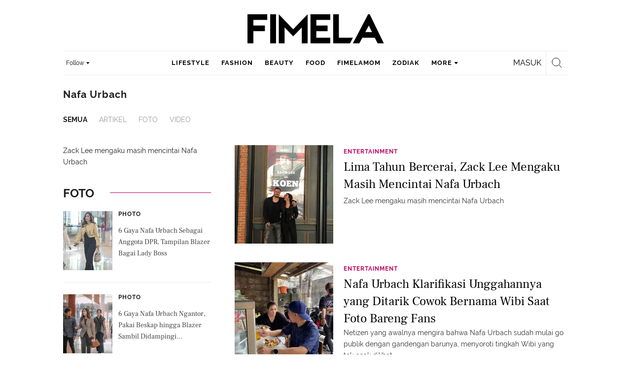

--- FILE ---
content_type: text/html; charset=UTF-8
request_url: https://www.fimela.com/tag/nafa-urbach?page=7
body_size: 36504
content:
<!DOCTYPE html><html lang="id"><head><title>Nafa Urbach Terbaru - Berita, Foto, Video | Fimela.com - Page 7</title><meta charset="utf-8"><meta name="viewport" content="width=1040"><meta name="adx:sections" content="Tag"><meta name="adx:keywords" content="Nafa Urbach"><meta name="title" content="Nafa Urbach Terbaru - Berita, Foto, Video | Fimela.com - Page 7"><meta name="description" content="Berita Nafa Urbach - Zack Lee mengaku masih mencintai Nafa Urbach"><meta name="keywords" content="Nafa Urbach, Berita Nafa Urbach, kabar Nafa Urbach, Nafa Urbach hari ini, berita harian Nafa Urbach, tag Nafa Urbach, kumpulan Nafa Urbach, indeks Nafa Urbach, Nafa Urbach terkini, Nafa Urbach terbaru"><meta name="robots" content="index,follow">
<meta name="googlebot" content="index,follow">
<meta name="googlebot-news" content="index,follow">
<meta content="Fimela.com" name="author">
<meta content="id" name="language">
<meta content="id" name="geo.country">
<meta content="Indonesia" name="geo.placename">
<meta content="id" name="geo.country">
<meta http-equiv="content-language" content="In-Id">
<meta name="ahrefs-site-verification" content="f0fc43bd1544ebba3e78fc1e77762d498b5372669d65bdbcf5752af599a5d05b">
<meta name="p:domain_verify" content="fa983d7ffdf5d258555a855fa9e739a5">
<meta name="facebook-domain-verification" content="usnxus1dagqn9yoc854wl9m98yw6x9">
<meta name="p:domain_verify" content="7df1dc04403decc5acb2bad1f9671fbd">
<meta property="fb:pages" content="152873974738167">
<meta property="article:published_time" content="[publishdate]">
<link rel="preconnect" href="https://securepubads.g.doubleclick.net">
<meta name="robots" content="max-image-preview:large"><meta property="og:title" content="Nafa Urbach Terbaru - Berita, Foto, Video | Fimela.com" data-cache-key="https_fimela.com:bump:xhp_ui__meta_ogs:320370883fa45f2120f1d6ac4b7b7889:Tag#nafa-urbach:desktop" data-cache-ttl="120" data-component-name="ui:meta-ogs"><meta property="og:type" content="article"><meta property="og:url" content="https://www.fimela.com/tag/nafa-urbach"><meta property="og:site_name" content="fimela.com"><meta property="og:description" content="Berita Nafa Urbach - Intip deretan tas branded Nafa Urbach"><meta name="twitter:title" content="Nafa Urbach Terbaru - Berita, Foto, Video | Fimela.com"><meta name="twitter:card" content="summary"><meta name="twitter:site" content="@FIMELAdotcom"><meta name="twitter:creator" content="@FIMELAdotcom"><meta name="twitter:description" content="Berita Nafa Urbach - Intip deretan tas branded Nafa Urbach"><meta name="twitter:domain" content="fimela.com"><meta name="twitter:url" content="https://www.fimela.com/tag/nafa-urbach"><meta property="og:image" content="https://cdn0-production-images-kly.akamaized.net/phEr27Veawxz2L50SJWptUAVnLY=/1200x675/smart/filters:quality(75):strip_icc():format(webp)/kly-media-production/medias/4113278/original/001633700_1659622627-g_p_o_potret_kebersamaan_nafa_urbach_dengan_zack_lee_tetap_dekat_dan_hangat_meski_sudah_berpisah_nafa_urbach_dan_zack_lee-20220804-001-non_fotografer_kly.jpg"><meta property="twitter:image" content="https://cdn0-production-images-kly.akamaized.net/phEr27Veawxz2L50SJWptUAVnLY=/1200x675/smart/filters:quality(75):strip_icc():format(webp)/kly-media-production/medias/4113278/original/001633700_1659622627-g_p_o_potret_kebersamaan_nafa_urbach_dengan_zack_lee_tetap_dekat_dan_hangat_meski_sudah_berpisah_nafa_urbach_dan_zack_lee-20220804-001-non_fotografer_kly.jpg"><script>window.adblockExists=true;</script><script defer async src="https://cdn-production-assets-kly.akamaized.net/builds/advertisement.df330292.js"></script><link rel="dns-prefetch" href="//cdn0-production-assets-kly.akamaized.net"><link rel="dns-prefetch" href="//cdn1-production-assets-kly.akamaized.net"><link rel="dns-prefetch" href="//cdn0-production-images-kly.akamaized.net"><link rel="dns-prefetch" href="//cdn1-production-images-kly.akamaized.net"><link rel="dns-prefetch" href="//cdn-a.production.vidio.static6.com"><link rel="alternate" type="application/rss+xml" href="https://feed.fimela.com/rss/lifestyle" data-cache-key="https_fimela.com:bump:xhp_ui__rss_discover:b5e35bce15b0006841fd87a018e73c2b:841" data-cache-ttl="5" data-component-name="ui:rss-discover"><link rel="alternate" type="application/rss+xml" href="https://feed.fimela.com/rss/fashion"><link rel="alternate" type="application/rss+xml" href="https://feed.fimela.com/rss/beauty"><link rel="alternate" type="application/rss+xml" href="https://feed.fimela.com/rss/food"><link rel="alternate" type="application/rss+xml" href="https://feed.fimela.com/rss/fimelamom"><link rel="alternate" type="application/rss+xml" href="https://feed.fimela.com/rss/info"><link rel="alternate" type="application/rss+xml" href="https://feed.fimela.com/rss/entertainment"><link rel="alternate" type="application/rss+xml" href="https://feed.fimela.com/rss/relationship"><link rel="alternate" type="application/rss+xml" href="https://feed.fimela.com/rss/photo"><link rel="alternate" type="application/rss+xml" href="https://feed.fimela.com/rss/video"><link rel="alternate" type="application/rss+xml" href="https://feed.fimela.com/rss/health"><link rel="alternate" type="application/rss+xml" href="https://feed.fimela.com/rss/fimelahood"><link rel="canonical" href="https://www.fimela.com/tag/nafa-urbach"><link rel="alternate" media="only screen and (max-width: 640px)" href="https://m.fimela.com/tag/nafa-urbach"><link rel="apple-touch-icon" sizes="57x57" href="https://cdn-production-assets-kly.akamaized.net/assets/images/fimela/favicons/apple-icon-57x57.png"><link rel="apple-touch-icon" sizes="60x60" href="https://cdn-production-assets-kly.akamaized.net/assets/images/fimela/favicons/apple-icon-60x60.png"><link rel="apple-touch-icon" sizes="72x72" href="https://cdn-production-assets-kly.akamaized.net/assets/images/fimela/favicons/apple-icon-72x72.png"><link rel="apple-touch-icon" sizes="76x76" href="https://cdn-production-assets-kly.akamaized.net/assets/images/fimela/favicons/apple-icon-76x76.png"><link rel="apple-touch-icon" sizes="114x114" href="https://cdn-production-assets-kly.akamaized.net/assets/images/fimela/favicons/apple-icon-114x114.png"><link rel="apple-touch-icon" sizes="120x120" href="https://cdn-production-assets-kly.akamaized.net/assets/images/fimela/favicons/apple-icon-120x120.png"><link rel="apple-touch-icon" sizes="144x144" href="https://cdn-production-assets-kly.akamaized.net/assets/images/fimela/favicons/apple-icon-144x144.png"><link rel="apple-touch-icon" sizes="152x152" href="https://cdn-production-assets-kly.akamaized.net/assets/images/fimela/favicons/apple-icon-152x152.png"><link rel="apple-touch-icon" sizes="180x180" href="https://cdn-production-assets-kly.akamaized.net/assets/images/fimela/favicons/apple-icon-180x180.png"><link rel="icon" type="image/png" href="https://cdn-production-assets-kly.akamaized.net/assets/images/fimela/favicons/favicon-32x32.png" sizes="32x32"><link rel="icon" type="image/png" href="https://cdn-production-assets-kly.akamaized.net/assets/images/fimela/favicons/android-chrome-192x192.png" sizes="192x192"><link rel="icon" type="image/png" href="https://cdn-production-assets-kly.akamaized.net/assets/images/fimela/favicons/favicon-96x96.png" sizes="96x96"><link rel="icon" type="image/png" href="https://cdn-production-assets-kly.akamaized.net/assets/images/fimela/favicons/favicon-16x16.png" sizes="16x16"><link rel="manifest" href="https://cdn-production-assets-kly.akamaized.net/assets/images/fimela/favicons/manifest.json"><link rel="shortcut icon" href="https://cdn-production-assets-kly.akamaized.net/assets/images/fimela/favicons/favicon.ico"><meta name="msapplication-TileColor" content="#da532c"><meta name="msapplication-TileImage" content="https://cdn-production-assets-kly.akamaized.net/assets/images/fimela/favicons/ms-icon-144x144.png"><meta name="msapplication-config" content="https://cdn-production-assets-kly.akamaized.net/assets/images/fimela/favicons/browserconfig.xml"><meta name="theme-color" content="#ffffff"><link rel="stylesheet" type="text/css" href="https://cdn-production-assets-kly.akamaized.net/builds/fimela.ced5e16a.css" /><link rel="preload" as="style" onload="this.onload=null;this.rel='stylesheet'" id="custom-style" type="text/css" href="https://cdn-production-assets-kly.akamaized.net/custom_scripts/20251212145707.desktop.fimela.css" /><noscript><link rel="stylesheet" href="https://cdn-production-assets-kly.akamaized.net/custom_scripts/20251212145707.desktop.fimela.css" id="custom-style"></noscript><script>function ready(fn) {if (document.readyState != 'loading'){fn();} else {document.addEventListener('DOMContentLoaded', fn);}}</script><script src="https://ajax.googleapis.com/ajax/libs/jquery/2.1.0/jquery.min.js"></script><script type="text/javascript" data-component-name="script:local-jquery">window.jQuery || document.write("<script src='https://www.fimela.com/assets/javascripts/vendor/jquery.min.js'><\/script>"); </script><script>window.dataLayer = window.dataLayer || [];</script><script type="text/javascript">var liputan6_id_site_id = "7";
var liputan6_id_client_id = "6";
var liputan6_id_client_token = "a87fc8f4e9a33eb95d1419541734fc4b";</script><script>(function(w,d,s,l,i){w[l]=w[l]||[];w[l].push({'gtm.start':
new Date().getTime(),event:'gtm.js'});var f=d.getElementsByTagName(s)[0],
j=d.createElement(s),dl=l!='dataLayer'?'&l='+l:'';j.async=true;j.src=
'https://www.googletagmanager.com/gtm.js?id='+i+dl;f.parentNode.insertBefore(j,f);
})(window,document,'script','dataLayer','GTM-PDJLBKS');</script><!--[if lte IE 8]><script   type="text/javascript" src="https://cdn-production-assets-kly.akamaized.net/builds/html5shiv.8d229fe9.js"></script><![endif]--><script type="text/javascript"> window.kmklabs = {};  window.kmklabs.env = 'production';  window.kmklabs.baseAssetsUrl = 'https://cdn-production-assets-kly.akamaized.net/assets';  window.kmklabs.gtm = {"articleId":"","articleTitle":"","category":"TagPage","editors":"","editorialType":"","embedVideo":"","pageTitle":"home","publicationDate":"","publicationTime":"","subCategory":"tag","subSubCategory":"","tag":"","authors":{"type":"","names":""},"numberOfWords":0,"enabled":true,"log":false,"imageCreation":false,"type":"","videos":[],"photos":[],"partner":"","isSEO":false,"reporters":"","photographers":"","isLiveReport":false,"liveReportTag":"","brand":"","videoSource":"","content_ai":"","isTableOfContent":"","nais_creator":"","isArticleReference":"","team_id":"","special_content_id":"","isFeature":false};  window.kmklabs.visitor = {"publicationDate":"","publicationTime":"","tag":[],"subCategory":"tag","subSubCategory":"","type":"","pageType":"TagPage","age":"","gender":"","title":"","platform":"Desktop","site":"fimela","isAdultContent":false};  window.kmklabs.platform = 'Desktop';  window.kmklabs.pageType = 'TagPage';  window.kmklabs.site = 'fimela';  window.kmklabs.dmpSegments = {"tw019h508":["lifestyle relationship \/ personality"],"tzh1jktow":["lifestyle relationship \/ relationship \/ love"],"tzlytf64c":["lifestyle relationship \/ food \/ culinary","lifestyle relationship \/ food \/ recipe"],"tzlz95r0n":["lifestyle relationship \/ food \/ tips","lifestyle relationship \/ sexuality \/ tips"],"tsais9e6x":["fashion style"],"tzl02g0bl":["beauty health"],"tsahjm7yw":["news entertainment \/ celebrity"]};window.gaPrefix = "TagsPage";
 window.kmklabs.channel = {"id":841,"name":"Fimela","full_slug":""}; window.kmklabs.listSubChannel = [{"name":"Lifestyle","slug":"lifestyle"},{"name":"Fashion","slug":"fashion"},{"name":"Beauty","slug":"beauty"},{"name":"Food","slug":"food"},{"name":"Parenting","slug":"parenting"},{"name":"FimelaMom","slug":"fimelamom"},{"name":"Info","slug":"info"},{"name":"Entertainment","slug":"entertainment"},{"name":"Relationship","slug":"relationship"},{"name":"Photo","slug":"photo"},{"name":"Video","slug":"video"},{"name":"Health","slug":"health"},{"name":"FimelaHood","slug":"fimelahood"}]; window.kmklabs.category = {"id":841,"name":"Fimela","full_slug":""}; window.kmklabs.tag = {"name":"Nafa Urbach","slug":"nafa-urbach","isTopic":false};  window.kmklabs.toggle = {"disableVirtualpvPhoto":false,"lip6DelayPaging":false,"checkDuplicateCms":false,"cmsCheckAllTag":false,"lip6NoPageLoad":true,"disableVirtualPVFimela":true,"editorForMediaDescription":true,"updateGaLiputan":true,"parameterURL":true,"parameterURLIndex":false,"adminOtosiaSubdomain":false,"multipleAISource":true,"newLiveReport":true,"autoSaveArticle":true,"newRuleRatingRecipe":false,"liputan62025Theme":true,"liputan62025ThemeByParam":false,"enableSmartSearch":true,"seamlessPaging":true,"pagination2Page":true}; </script><script defer  type="text/javascript" src="https://cdn-production-assets-kly.akamaized.net/builds/gtm.baead07e.js"></script><link rel="manifest" href="https://cdn-production-assets-kly.akamaized.net//manifest.json" /><script src="https://cdn.onesignal.com/sdks/OneSignalSDK.js" async defer></script>
            <script>
            oneSignalInitialized = false;
            window.addEventListener("load", function() {
                if (!$ || !$.fn || !$.fn.scroll){return;};
                $(window).scroll(function() {
                    if (oneSignalInitialized) {return;};
                    oneSignalInitialized = true;
                    var OneSignal = window.OneSignal || [];
                        OneSignal.push(function() {
                            OneSignal.init({
                            appId: "ead0809f-f804-40f0-b207-30e7b25b6e6c",
                        });
                    });
                });
            });
            </script><script type="text/javascript">window.kmklabs.related_system = 'tag';
document.addEventListener("DOMContentLoaded", function(){
    if (window.window.screen.availWidth < 1020) {
        document.querySelector('html').style.minWidth = 'unset';
        document.querySelector('body').style.minWidth = 'unset';
    }
});
</script>
<style>
#div-gpt-ad-fimela-billboard-oop,
.article-ad.article-ad_ad-lb,
.channel-ad.channel-ad_ad-lb
#div-gpt-ad-sc-paging-placeholder {
    background-color: #FFFFFF;
}
#div-gpt-ad-fimela-billboard-oop {
    min-height: 200px;
    min-width: 980px;
}
#div-gpt-ad-fimela-lb-1 {
    margin: 40px auto 0 auto;
    background-color: #FFFFFF;
    min-height: 250px;
    min-width: 970px;
    display: flex;
}
.channel-ad.channel-ad_ad-lb,
.article-ad.article-ad_ad-lb {
    min-height: 90px;
    min-width: 970px;
}
div#div-gpt-ad-sc-placeholder,
div#div-gpt-ad-sc2-placeholder,
div#div-gpt-ad-sc-paging-placeholder {
    min-width: 270px;
}

html > body {
    padding-top: 5px !important;
}

.category-fimelamom a.navbar--top--logo__link {
    height: 75px;
}

.category-fimelamom img.navbar--top--logo__image {
    width: 438px;
    height: auto;
}
</style>
<script>; window.gaSendEvent = function(event, category, action, label, fieldsObject) {
    window.ga && window.ga('kmkGATracker.send', 'event', category, action, label, fieldsObject);
}; window.clickEvent = function (category, action, label){
    window.ga && window.ga('kmkGATracker.send','event', category, action, label);
}; </script><style>
    div.advertisement-placeholder {
        text-align: center;
        padding-bottom: 20px;
        display: flex;
        flex-direction: column;
        justify-content: center;
    }
    div.advertisement-text p {
        margin: 0;
        font-family: Open Sans;
        font-style: normal;
        font-weight: normal;
        font-size: 10px;
        line-height: 20px;
        color: #999999;
    }
    div.advertisement-banner {
        margin: 0px auto;
    }
    div#div-gpt-ad-sc-placeholder, div#div-gpt-ad-sc2-placeholder, div#div-gpt-ad-sc-paging-placeholder {
        min-height: 270px;
    }
    div#div-gpt-ad-hp-placeholder, div#div-gpt-ad-hp2-placeholder {
        min-height: 620px;
    }
    div#div-gpt-ad-contextual-placeholder {
        min-height: 550px;
    }
    div#div-gpt-ad-sc-placeholder div.advertisement-banner, div#div-gpt-ad-sc2-placeholder div.advertisement-banner {
        margin: 0px auto;
    }
    div#div-gpt-ad-mgid-inarticle-placeholder{
        background: #F5F5F5;
        padding-bottom: unset !important;
        min-height: 225px;
    }
    div#div-gpt-ad-mgid-underarticle-placeholder{
        background: #F5F5F5;
        padding-bottom: unset !important;
        min-height: 480px;
    }
</style></head><body class="tags show category-fimela"><noscript><iframe src="https://www.googletagmanager.com/ns.html?id=GTM-PDJLBKS" height="0" width="0" style="display:none;visibility:hidden"></iframe></noscript><!-- temporary make this to xbt block, cause there still no asset for popup in clickdoctor --><div class="authentication--popup" data-component-name="desktop:authentication:popup"><div class="authentication--popup__background"></div><div class="authentication--popup__content"><div class="authentication--popup__header">Sukses</div><div class="authentication--popup__image"></div><p class="authentication--popup__info"></p><div class="authentication--popup__close" id="popup-close"><i class="i-close-login"></i></div></div></div><div class="container"><div id="skinads" data-info="ad"><div class="channel-ad channel-ad_ad-sl" data-ad-type="sl" data-info="ad" data-component-name="desktop:channel-ad"></div><div class="channel-ad channel-ad_ad-sr" data-ad-type="sr" data-info="ad" data-component-name="desktop:channel-ad"><!-- START KLY SKINAD -->
<!-- /36504930/www.fimela.com/dfp-skin -->
<div id='div-gpt-ad-fimela-skinad-oop' data-info='ad'></div>
<!-- END KLY SKINAD --></div></div></div><div class="container"><div id="billboard-ad" data-info="ad"><div id="div-gpt-ad-fimela-topfrm-oop" data-info="ad"></div><div class="channel-ad channel-ad_ad-lb" data-ad-type="lb" data-info="ad" data-component-name="desktop:channel-ad"><!-- START KLY IMMERSIVE -->
<div id='div-gpt-ad-fimela-immersive-oop' data-info='ad'></div>
<!-- END KLY IMMERSIVE -->

<!-- START KLY BILLBOARD -->
	<!-- /36504930/www.fimela.com/dfp-billboard -->
	<div id='div-gpt-ad-fimela-billboard-oop'></div>
<!-- END KLY BILLBOARD -->

<!-- Nunut DIV: DFP Rekomendasi Fimela -->
<div id='div-gpt-ad-fimela-highlight-1'></div>
<div id='div-gpt-ad-fimela-highlight-2'></div>

<!-- Nunut DIV: DFP Newstag Fimela -->
<div id='div-gpt-ad-fimela-newstag1'></div>
<div id='div-gpt-ad-fimela-newstag2'></div></div></div><div id="otp-ad" data-info="ad"><div class="channel-ad channel-ad_ad-otp" data-ad-type="otp" data-info="ad" data-component-name="desktop:channel-ad"><!-- START KLY POPUP -->
	<!-- /36504930/www.fimela.com/dfp-pop -->
	<div id='div-gpt-ad-fimela-popup-oop'></div>
<!-- END KLY POPUP -->
<!-- START KLY ADVERTORIAL HEADLINE 1 -->
<!-- /36504930/KLY/DESKTOP/FIMELA.COM/ADVERTORIAL_HEADLINE_1 -->
<div id="div-gpt-ad-fimela-advertorial-headline1" data-info="ad"></div>
<!-- END KLY ADVERTORIAL HEADLINE 1 -->
<!-- START KLY ADVERTORIAL HEADLINE 2 -->
<!-- /36504930/KLY/DESKTOP/FIMELA.COM/ADVERTORIAL_HEADLINE_2 -->
<div id="div-gpt-ad-fimela-advertorial-headline2" data-info="ad"></div>
<!-- END KLY ADVERTORIAL HEADLINE 2 -->
<!-- START KLY CONTENT CAROUSEL -->
<div id="div-gpt-ad-fimela-picturefirst" data-info="ad"></div>
<!-- END KLY CONTENT CAROUSEL -->
<!-- START KLY WIDGET -->
<div id="div-gpt-ad-fimela-widget"></div>
<!-- END KLY WIDGET --></div></div><div class="fimela--header" data-component="desktop:fimela:header" data-component-name="desktop:fimela:header"><div class="fimela--header__left"></div><div class="fimela--header__center"><p class="navbar--top--logo__site-title" itemprop="name" data-cache-key="https_fimela.com:bump:207f21411ec197eade52d8c36169d485::top-logo-logo::0::fimela" data-cache-ttl="120" data-component-name="desktop:navbar:top:logo"><a class="navbar--top--logo__link" itemprop="url" href="https://www.fimela.com"><img class="navbar--top--logo__image" src="https://cdn1-production-assets-kly.akamaized.net/logos/841/original/040270100_1744205364-Fimela.png" alt="logo"></a></p></div><div class="fimela--header__right"></div><div class="fimela--header__bottom"><div class="fimela--header--social-media" data-component-name="desktop:fimela:header:social-media"><button class="fimela--header--social-media__button"><span>Follow</span><i class="fimela--header--social-media__icon i-arrow-dropdown"></i></button><ul class="fimela--header--social-media__list"><li class="fimela--header--social-media__item"><a class="fimela--header--social-media__item-link fimela--header--social-media__item-link_facebook" data-social="facebook" href="https://www.facebook.com/fimeladotcom"><i class="fimela--header--social-media__icon i-sosmed-fb"></i><i class="fimela--header--social-media__icon i-sosmed-fb-hover"></i></a></li><li class="fimela--header--social-media__item"><a class="fimela--header--social-media__item-link fimela--header--social-media__item-link_instagram" data-social="instagram" href="https://instagram.com/fimeladotcom"><i class="fimela--header--social-media__icon i-sosmed-ig"></i><i class="fimela--header--social-media__icon i-sosmed-ig-hover"></i></a></li><li class="fimela--header--social-media__item"><a class="fimela--header--social-media__item-link fimela--header--social-media__item-link_twitter" data-social="x" href="https://www.x.com/fimeladotcom"><i class="fimela--header--social-media__icon i-sosmed-twitter"></i><i class="fimela--header--social-media__icon i-sosmed-twitter-hover"></i></a></li><li class="fimela--header--social-media__item"><a class="fimela--header--social-media__item-link fimela--header--social-media__item-link_pinterest" data-social="pinterest" href="https://www.pinterest.com/fimela"><i class="fimela--header--social-media__icon i-sosmed-pinterest"></i><i class="fimela--header--social-media__icon i-sosmed-pinterest-hover"></i></a></li><li class="fimela--header--social-media__item"><a class="fimela--header--social-media__item-link fimela--header--social-media__item-link_youtube" data-social="youtube" href="https://www.youtube.com/fimeladotcom"><i class="fimela--header--social-media__icon i-sosmed-youtube"></i><i class="fimela--header--social-media__icon i-sosmed-youtube-hover"></i></a></li></ul></div><div class="fimela--header--search" data-component="desktop:fimela:header:search" data-component-name="desktop:fimela:header:search"><div class="fimela--header--search__login" id="user-menu-container" data-login-url="https://www.liputan6.id/login/application?client_id=4&amp;client_secret=78ba6e06431d9b58194e4c63627db5b0&amp;thirdparty=1&amp;redirect=https%3A%2F%2Fwww.fimela.com%2Fauth%2Fyouniverse%2Fsuccess"></div><div class="fimela--header--search__main js-fimela-search"><i class="fimela--header--search__icon i-search"></i><span class="fimela--header--search__text">search</span></div><div class="fimela--header--search__close js-fimela-search-close"><i class="fimela--header--search__close-icon i-close-search"></i></div></div><div class="fimela--header--menu js-fimela-menu" data-component-name="desktop:fimela:header:menu"><ul class="fimela--header--menu__list"><li class="fimela--header--menu__item"><a class="ui--a lifestyle fimela--header--menu__link" href="/lifestyle" title="lifestyle">lifestyle</a></li><li class="fimela--header--menu__item"><a class="ui--a fashion fimela--header--menu__link" href="/fashion" title="fashion">fashion</a></li><li class="fimela--header--menu__item"><a class="ui--a beauty fimela--header--menu__link" href="/beauty" title="beauty">beauty</a></li><li class="fimela--header--menu__item"><a class="ui--a food fimela--header--menu__link" href="/food" title="food">food</a></li><li class="fimela--header--menu__item"><a class="ui--a fimelamom fimela--header--menu__link" href="/fimelamom" title="fimelamom">fimelamom</a></li><li class="fimela--header--menu__item"><a class="ui--a info fimela--header--menu__link" href="/info" title="info">info</a></li><li class="fimela--header--menu__item"><span>More</span><i class="fimela--header--menu__icon_fimela i-arrow-dropdown"></i><ul class="dropdown-menu fimela--header--menu__more_sub_menu" role="menu"><li class="fimela--header--menu__item__more_sub_menu"><a href="/entertainment" class="Entertainment fimela--header--menu__item__more_link_sub_menu" title="Entertainment">Entertainment</a></li><li class="fimela--header--menu__item__more_sub_menu"><a href="/relationship" class="Relationship fimela--header--menu__item__more_link_sub_menu" title="Relationship">Relationship</a></li><li class="fimela--header--menu__item__more_sub_menu"><a href="/photo" class="Photo fimela--header--menu__item__more_link_sub_menu" title="Photo">Photo</a></li><li class="fimela--header--menu__item__more_sub_menu"><a href="/video" class="Video fimela--header--menu__item__more_link_sub_menu" title="Video">Video</a></li><li class="fimela--header--menu__item__more_sub_menu"><a href="/health" class="Health fimela--header--menu__item__more_link_sub_menu" title="Health">Health</a></li><li class="fimela--header--menu__item__more_sub_menu"><a href="/fimelahood" class="FimelaHood fimela--header--menu__item__more_link_sub_menu" title="FimelaHood">FimelaHood</a></li></ul></li></ul></div><div class="fimela--header--form-search js-fimela-form-search" data-component-name="desktop:fimela:header:form-search"><form action="/search" class="fimela--header--form-search__main"><input type="text" name="q" class="fimela--header--form-search__input js-fimela-search-input" placeholder="Search Here..."></form><div class="fimela--header--form-search__block-area"></div></div></div></div><div class="container" id="flash-messagess"></div><div class="container-main"><div class="tags--header" data-component-name="desktop:tags:header"><div class="tags--header__wrapper"><aside class="tags--header__detail"><div class="tags--header__detail-top"><h1 class="tags--header__title">Nafa Urbach</h1></div><div class="tags--header__tab"><div class="tags--tab" data-component="desktop:tags:tab" data-feature-name="tag" data-component-name="desktop:tags:tab"><ul class="tags--tab__list"><li class="tags--tab__item tags--tab__item_all"><a class="tags--tab__item-link tags--tab__item-link_active" href="https://www.fimela.com/tag/nafa-urbach" data-label="All">Semua</a></li><li class="tags--tab__item tags--tab__item_text"><a class="tags--tab__item-link" href="https://www.fimela.com/tag/nafa-urbach/text" data-label="Articles">Artikel</a></li><li class="tags--tab__item tags--tab__item_photo"><a class="tags--tab__item-link" href="https://www.fimela.com/tag/nafa-urbach/photo" data-label="Photo">Foto</a></li><li class="tags--tab__item tags--tab__item_video"><a class="tags--tab__item-link" href="https://www.fimela.com/tag/nafa-urbach/video" data-label="Video">Video</a></li></ul></div></div></aside></div></div><div class="tags--layout" data-component-name="desktop:tags:layout"><div class="tags--layout__wrapper clearfix"><div class="tags--layout--left tags--layout--left_all" data-component-name="desktop:tags:layout:left"><div class="tags--aside-shortdesc" data-component-name="desktop:tags:aside-shortdesc"><p class="tags--aside-shortdesc__content">Zack Lee mengaku masih mencintai Nafa Urbach</p></div><div class="tags--aside-gallery tags--aside-gallery_foto" data-cache-key="https_fimela.com:bump:xhp_desktop__tags__aside_gallery:0e4facbd01de3be7f8430d1c56b74d63:Tag#37218_1388146803:foto" data-cache-ttl="60" data-component-name="desktop:tags:aside-gallery"><div class="tags--aside-gallery__media"><a class="tags--aside-gallery__more-link" href="https://www.fimela.com/tag/nafa-urbach/photo">Foto<span class="tags--aside-gallery__icon i-arrow"></span></a></div><ul class="tags--aside-gallery__list"><li class="tags--aside-gallery--item tags--aside-gallery--item_foto" data-component-name="desktop:tags:aside-gallery:item"><figure class="tags--aside-gallery--item__figure"><a class="tags--aside-gallery--item__figure-link" href="https://www.fimela.com/photo/read/5781291/6-gaya-nafa-urbach-sebagai-anggota-dpr-tampilan-blazer-bagai-lady-boss"><picture class="tags--aside-gallery--item__thumb"><img src="https://cdn-production-assets-kly.akamaized.net/assets/images/blank.png" width="100" height="120" data-src="https://cdn1-production-images-kly.akamaized.net/LUWINVEcJKdplutlPg51GRhSnk0=/100x120/smart/filters:quality(75):strip_icc():format(webp)/kly-media-production/medias/4999050/original/076191000_1731295757-Screen_Shot_2024-11-11_at_10.04.37.jpg" data-width="100" data-height="120" data-high-dpi="https://cdn1-production-images-kly.akamaized.net/Up5Tl1O1GbyImbOuy09MytQ3zTY=/200x240/smart/filters:quality(75):strip_icc():format(webp)/kly-media-production/medias/4999050/original/076191000_1731295757-Screen_Shot_2024-11-11_at_10.04.37.jpg" alt="Gaya memesona Nafa Urbach menjadi anggota DPR terlihat begitu nyata. Tampilan statement-nya terlihat melalui blazer yang digunakannya. [Foto: Instagram/ Nafa Urbach]" class="js-lazyload tags--aside-gallery--item__thumb-lazyload wide-image" data-template-var="image"></picture><div class="tags--aside-gallery--item__media-wrapper"><span class="tags--aside-gallery--item__icon-overlay"><i class="tags--aside-gallery--item__icon-photo i-media-photo"></i><span class="tags--aside-gallery--item__photo-count">6</span></span></div></a></figure><div class="tags--aside-gallery--item__title"><h4 class="tags--aside-gallery--item__category"><a href="https://www.fimela.com/photo" class="tags--aside-gallery--item__category-link">Photo</a></h4><a class="tags--aside-gallery--item__title-link" href="https://www.fimela.com/photo/read/5781291/6-gaya-nafa-urbach-sebagai-anggota-dpr-tampilan-blazer-bagai-lady-boss">6 Gaya Nafa Urbach Sebagai Anggota DPR, Tampilan Blazer Bagai Lady Boss</a></div></li><li class="tags--aside-gallery--item tags--aside-gallery--item_foto" data-component-name="desktop:tags:aside-gallery:item"><figure class="tags--aside-gallery--item__figure"><a class="tags--aside-gallery--item__figure-link" href="https://www.fimela.com/photo/read/5748689/6-gaya-nafa-urbach-ngantor-pakai-beskap-hingga-blazer-sambil-didampingi-bodyguard"><picture class="tags--aside-gallery--item__thumb"><img src="https://cdn-production-assets-kly.akamaized.net/assets/images/blank.png" width="100" height="120" data-src="https://cdn0-production-images-kly.akamaized.net/Mm59lBzDR8x-PJcjfM3rfVBQWXE=/100x120/smart/filters:quality(75):strip_icc():format(webp)/kly-media-production/medias/4969127/original/051868300_1728958047-Snapinsta.app_463317186_1226726568656026_4658631171092329271_n_1080.jpg" data-width="100" data-height="120" data-high-dpi="https://cdn0-production-images-kly.akamaized.net/zk3TuME3EqELtYaMyUP0HLOJe-8=/200x240/smart/filters:quality(75):strip_icc():format(webp)/kly-media-production/medias/4969127/original/051868300_1728958047-Snapinsta.app_463317186_1226726568656026_4658631171092329271_n_1080.jpg" alt="Tampil formal dengan blazer coklat, Nafa memancarkan aura lady boss sembari ditemani ‘bodyguard’ yang tidak lain adalah anak-anaknya sendiri. [@nafaurbach]." class="js-lazyload tags--aside-gallery--item__thumb-lazyload wide-image" data-template-var="image"></picture><div class="tags--aside-gallery--item__media-wrapper"><span class="tags--aside-gallery--item__icon-overlay"><i class="tags--aside-gallery--item__icon-photo i-media-photo"></i><span class="tags--aside-gallery--item__photo-count">6</span></span></div></a></figure><div class="tags--aside-gallery--item__title"><h4 class="tags--aside-gallery--item__category"><a href="https://www.fimela.com/photo" class="tags--aside-gallery--item__category-link">Photo</a></h4><a class="tags--aside-gallery--item__title-link" href="https://www.fimela.com/photo/read/5748689/6-gaya-nafa-urbach-ngantor-pakai-beskap-hingga-blazer-sambil-didampingi-bodyguard">6 Gaya Nafa Urbach Ngantor, Pakai Beskap hingga Blazer Sambil Didampingi ‘Bodyguard’</a></div></li></ul></div><div class="tags--aside-gallery tags--aside-gallery_video" data-cache-key="https_fimela.com:bump:xhp_desktop__tags__aside_gallery:0e4facbd01de3be7f8430d1c56b74d63:Tag#37218_1388146803:video" data-cache-ttl="60" data-component-name="desktop:tags:aside-gallery"><div class="tags--aside-gallery__media"><a class="tags--aside-gallery__more-link" href="https://www.fimela.com/tag/nafa-urbach/video">Video<span class="tags--aside-gallery__icon i-arrow"></span></a></div><ul class="tags--aside-gallery__list"><li class="tags--aside-gallery--item tags--aside-gallery--item_video" data-component-name="desktop:tags:aside-gallery:item"><figure class="tags--aside-gallery--item__figure"><a class="tags--aside-gallery--item__figure-link" href="https://www.fimela.com/entertainment/read/5533300/4-caleg-artis-yang-diprediksi-lolos-ke-senayan-ada-idolamu"><picture class="tags--aside-gallery--item__thumb"><img src="https://cdn-production-assets-kly.akamaized.net/assets/images/blank.png" width="300" height="147" data-src="https://cdn0-production-images-kly.akamaized.net/tiS05HU01cqkkHpqplABUNYYGMc=/300x147/smart/filters:quality(75):strip_icc():format(webp)/kly-media-production/medias/4749237/original/063443700_1708515089-FIMELA_UPDATE_-_CALEG_ARTIS_YANG_DIPREDIKSI_LOLOS__IG_feed_.jpg" data-width="300" data-height="147" data-high-dpi="https://cdn0-production-images-kly.akamaized.net/B8mFMpPj85uKmylw6xe1vfTQTW8=/600x294/smart/filters:quality(75):strip_icc():format(webp)/kly-media-production/medias/4749237/original/063443700_1708515089-FIMELA_UPDATE_-_CALEG_ARTIS_YANG_DIPREDIKSI_LOLOS__IG_feed_.jpg" alt="Pemilu 2024 diwarnai dengan kehadiran deretan artis yang juga ikut dalam pemilu legislatif. Siapa saja mereka? Simak selengkapnya dalam Fimela Update edisi kali ini!" class="js-lazyload tags--aside-gallery--item__thumb-lazyload wide-image" data-template-var="image"></picture><div class="tags--aside-gallery--item__media-wrapper"><span class="tags--aside-gallery--item__icon-video i-button-play"></span><span class="tags--aside-gallery--item__duration">01:41</span></div></a></figure><div class="tags--aside-gallery--item__title"><h4 class="tags--aside-gallery--item__category"><a href="https://www.fimela.com/entertainment" class="tags--aside-gallery--item__category-link">Entertainment</a></h4><a class="tags--aside-gallery--item__title-link" href="https://www.fimela.com/entertainment/read/5533300/4-caleg-artis-yang-diprediksi-lolos-ke-senayan-ada-idolamu">4 Caleg Artis yang Diprediksi Lolos ke Senayan: Ada Idolamu?</a></div></li><li class="tags--aside-gallery--item tags--aside-gallery--item_video" data-component-name="desktop:tags:aside-gallery:item"><figure class="tags--aside-gallery--item__figure"><a class="tags--aside-gallery--item__figure-link" href="https://www.fimela.com/entertainment/read/3572241/nafa-urbach-ingin-jadi-politisi"><picture class="tags--aside-gallery--item__thumb"><img src="https://cdn-production-assets-kly.akamaized.net/assets/images/blank.png" width="300" height="147" data-src="https://cdn0-production-images-kly.akamaized.net/c7mwUIuaAj5TwhknJOLhse9STqs=/300x147/smart/filters:quality(75):strip_icc():format(webp)/kly-media-production/thumbnails/2262087/original/014210300_1530174736-lanjutkan-pendidikan-nafa-urbach-ingin-terjun-ke-politik-da9d92.jpg" data-width="300" data-height="147" data-high-dpi="https://cdn0-production-images-kly.akamaized.net/Zx2zO1liyD2rIRTVeaKqayPELvg=/600x294/smart/filters:quality(75):strip_icc():format(webp)/kly-media-production/thumbnails/2262087/original/014210300_1530174736-lanjutkan-pendidikan-nafa-urbach-ingin-terjun-ke-politik-da9d92.jpg" alt="Ingin Terjun Ke Dunia Politik, Nafa Urbach Lanjutkan Pendidikanya" class="js-lazyload tags--aside-gallery--item__thumb-lazyload wide-image" data-template-var="image"></picture><div class="tags--aside-gallery--item__media-wrapper"><span class="tags--aside-gallery--item__icon-video i-button-play"></span><span class="tags--aside-gallery--item__duration">00:51</span></div></a></figure><div class="tags--aside-gallery--item__title"><h4 class="tags--aside-gallery--item__category"><a href="https://www.fimela.com/entertainment" class="tags--aside-gallery--item__category-link">Entertainment</a></h4><a class="tags--aside-gallery--item__title-link" href="https://www.fimela.com/entertainment/read/3572241/nafa-urbach-ingin-jadi-politisi">Nafa Urbach Ingin jadi Politisi</a></div></li></ul></div></div><div class="tags--layout--right tags--layout--right_all" data-component-name="desktop:tags:layout:right"><div class="fimela--articles--iridescent-list" data-index="1" data-endless-scroll="__wrapper:last-child" data-component="desktop:fimela:articles:iridescent-list" data-component-name="desktop:fimela:articles:iridescent-list"><div class="fimela--articles--iridescent-list__container"><div class="fimela--articles--iridescent-list__wrapper list-0"><div class="fimela--articles--snippet" data-type="TextTypeArticle" data-component-name="desktop:fimela:articles:snippet"><div class="fimela--articles--snippet__figure"><a class="ui--a " href="https://www.fimela.com/entertainment/read/5077983/lima-tahun-bercerai-zack-lee-mengaku-masih-mencintai-nafa-urbach" title="Lima Tahun Bercerai, Zack Lee Mengaku Masih Mencintai Nafa Urbach"><picture class="fimela--articles--snippet__img"><img src="https://cdn-production-assets-kly.akamaized.net/assets/images/blank.png" width="200" height="200" data-src="https://cdn0-production-images-kly.akamaized.net/7KXU-wuiWznA18kTPel1FuksAMk=/200x200/smart/filters:quality(75):strip_icc():format(webp)/kly-media-production/medias/4113278/original/001633700_1659622627-g_p_o_potret_kebersamaan_nafa_urbach_dengan_zack_lee_tetap_dekat_dan_hangat_meski_sudah_berpisah_nafa_urbach_dan_zack_lee-20220804-001-non_fotografer_kly.jpg" data-width="200" data-height="200" data-high-dpi="https://cdn0-production-images-kly.akamaized.net/bkwbqu6ZJf5FIYjg2sAF6ffjWqU=/400x400/smart/filters:quality(75):strip_icc():format(webp)/kly-media-production/medias/4113278/original/001633700_1659622627-g_p_o_potret_kebersamaan_nafa_urbach_dengan_zack_lee_tetap_dekat_dan_hangat_meski_sudah_berpisah_nafa_urbach_dan_zack_lee-20220804-001-non_fotografer_kly.jpg" alt="Nafa Urbach dan Zack Lee menikah pada tanggal 16 Januari 2007. Pernikahan mereka pun berjalan selama 10 tahun. (Instagram.com/nafaurbach)" class="js-lazyload fimela--articles--snippet__img-lazyload wide-image" data-template-var="image"></picture></a></div><div class="fimela--articles--snippet__aside"><a class="fimela--articles--snippet__category">Entertainment</a><a class="ui--a fimela--articles--snippet__title" href="https://www.fimela.com/entertainment/read/5077983/lima-tahun-bercerai-zack-lee-mengaku-masih-mencintai-nafa-urbach" title="Lima Tahun Bercerai, Zack Lee Mengaku Masih Mencintai Nafa Urbach">Lima Tahun Bercerai, Zack Lee Mengaku Masih Mencintai Nafa Urbach</a><div class="fimela--articles--snippet__short-desc">Zack Lee mengaku masih mencintai Nafa Urbach</div></div></div><div class="fimela--articles--snippet" data-type="TextTypeArticle" data-component-name="desktop:fimela:articles:snippet"><div class="fimela--articles--snippet__figure"><a class="ui--a " href="https://www.fimela.com/entertainment/read/5069042/nafa-urbach-klarifikasi-unggahannya-yang-ditarik-cowok-bernama-wibi-saat-foto-bareng-fans" title="Nafa Urbach Klarifikasi Unggahannya yang Ditarik Cowok Bernama Wibi Saat Foto Bareng Fans"><picture class="fimela--articles--snippet__img"><img src="https://cdn-production-assets-kly.akamaized.net/assets/images/blank.png" width="200" height="200" data-src="https://cdn0-production-images-kly.akamaized.net/wSEYL3TkV7uN1SDkKkojac0TjTw=/0x0:1080x1080/200x200/filters:quality(75):strip_icc():format(webp)/kly-media-production/medias/4156693/original/076137900_1663072774-306326548_799155954859895_5541777418365636767_n.jpg" data-width="200" data-height="200" data-high-dpi="https://cdn0-production-images-kly.akamaized.net/QS0czPI52CBJcSBm0Xd84cxFMCo=/0x0:1080x1080/400x400/filters:quality(75):strip_icc():format(webp)/kly-media-production/medias/4156693/original/076137900_1663072774-306326548_799155954859895_5541777418365636767_n.jpg" alt="Nafa Urbach bersama pria bernama Wibi (Instagram/nafaurbach)" class="js-lazyload fimela--articles--snippet__img-lazyload wide-image" data-template-var="image"></picture></a></div><div class="fimela--articles--snippet__aside"><a class="fimela--articles--snippet__category">Entertainment</a><a class="ui--a fimela--articles--snippet__title" href="https://www.fimela.com/entertainment/read/5069042/nafa-urbach-klarifikasi-unggahannya-yang-ditarik-cowok-bernama-wibi-saat-foto-bareng-fans" title="Nafa Urbach Klarifikasi Unggahannya yang Ditarik Cowok Bernama Wibi Saat Foto Bareng Fans">Nafa Urbach Klarifikasi Unggahannya yang Ditarik Cowok Bernama Wibi Saat Foto Bareng Fans</a><div class="fimela--articles--snippet__short-desc">Netizen yang awalnya mengira bahwa Nafa Urbach sudah mulai go publik dengan gandengan barunya, menyoroti tingkah Wibi yang tak enak dilihat</div></div></div><div class="fimela--articles--snippet" data-type="PhotoGallery" data-component-name="desktop:fimela:articles:snippet"><div class="fimela--articles--snippet__figure"><a class="ui--a " href="https://www.fimela.com/photo/read/5065446/potret-hangat-dengan-mantan-suami-nafa-urbach-otak-harus-bisa-mengalahkan-perasaan" title="Potret Hangat dengan Mantan Suami, Nafa Urbach: Otak Harus Bisa Mengalahkan Perasaan"><picture class="fimela--articles--snippet__img"><img src="https://cdn-production-assets-kly.akamaized.net/assets/images/blank.png" width="200" height="200" data-src="https://cdn1-production-images-kly.akamaized.net/4V4ElIsN58Pf-z3w6VSQixJUnWg=/200x200/smart/filters:quality(75):strip_icc():format(webp)/kly-media-production/medias/4152381/original/027986100_1662704574-Untitled-5.jpg" data-width="200" data-height="200" data-high-dpi="https://cdn1-production-images-kly.akamaized.net/YpB3meOQfCeVcjldpkVplZ0NJqY=/400x400/smart/filters:quality(75):strip_icc():format(webp)/kly-media-production/medias/4152381/original/027986100_1662704574-Untitled-5.jpg" alt="(Instagram/nafaurbach)" class="js-lazyload fimela--articles--snippet__img-lazyload wide-image" data-template-var="image"></picture><span class="fimela--articles--snippet__figure-overlay"><i class="fimela--articles--snippet__icon i-button-photogallery"></i></span></a></div><div class="fimela--articles--snippet__aside"><a class="fimela--articles--snippet__category">Photo</a><a class="ui--a fimela--articles--snippet__title" href="https://www.fimela.com/photo/read/5065446/potret-hangat-dengan-mantan-suami-nafa-urbach-otak-harus-bisa-mengalahkan-perasaan" title="Potret Hangat dengan Mantan Suami, Nafa Urbach: Otak Harus Bisa Mengalahkan Perasaan">Potret Hangat dengan Mantan Suami, Nafa Urbach: Otak Harus Bisa Mengalahkan Perasaan</a><div class="fimela--articles--snippet__short-desc">Nafa Urbach membagikan momen hangat bersama mantan suami, berikut beberapa potretnya saat keduanya menghadiri acara anak</div></div></div></div><div class="fimela--articles--iridescent-list__wrapper list-1"><div class="fimela--articles--snippet" data-type="TextTypeArticle" data-component-name="desktop:fimela:articles:snippet"><div class="fimela--articles--snippet__figure"><a class="ui--a " href="https://www.fimela.com/entertainment/read/5064206/usai-cerai-nafa-urbach-ungkap-alasan-damai-dengan-zack-lee" title="Usai Cerai, Nafa Urbach Ungkap Alasan Damai dengan Zack Lee"><picture class="fimela--articles--snippet__img"><img src="https://cdn-production-assets-kly.akamaized.net/assets/images/blank.png" width="200" height="200" data-src="https://cdn0-production-images-kly.akamaized.net/7KXU-wuiWznA18kTPel1FuksAMk=/200x200/smart/filters:quality(75):strip_icc():format(webp)/kly-media-production/medias/4113278/original/001633700_1659622627-g_p_o_potret_kebersamaan_nafa_urbach_dengan_zack_lee_tetap_dekat_dan_hangat_meski_sudah_berpisah_nafa_urbach_dan_zack_lee-20220804-001-non_fotografer_kly.jpg" data-width="200" data-height="200" data-high-dpi="https://cdn0-production-images-kly.akamaized.net/bkwbqu6ZJf5FIYjg2sAF6ffjWqU=/400x400/smart/filters:quality(75):strip_icc():format(webp)/kly-media-production/medias/4113278/original/001633700_1659622627-g_p_o_potret_kebersamaan_nafa_urbach_dengan_zack_lee_tetap_dekat_dan_hangat_meski_sudah_berpisah_nafa_urbach_dan_zack_lee-20220804-001-non_fotografer_kly.jpg" alt="Nafa Urbach dan Zack Lee menikah pada tanggal 16 Januari 2007. Pernikahan mereka pun berjalan selama 10 tahun. (Instagram.com/nafaurbach)" class="js-lazyload fimela--articles--snippet__img-lazyload wide-image" data-template-var="image"></picture></a></div><div class="fimela--articles--snippet__aside"><a class="fimela--articles--snippet__category">Entertainment</a><a class="ui--a fimela--articles--snippet__title" href="https://www.fimela.com/entertainment/read/5064206/usai-cerai-nafa-urbach-ungkap-alasan-damai-dengan-zack-lee" title="Usai Cerai, Nafa Urbach Ungkap Alasan Damai dengan Zack Lee">Usai Cerai, Nafa Urbach Ungkap Alasan Damai dengan Zack Lee</a><div class="fimela--articles--snippet__short-desc">Nafa urbach dan Zack Lee sudah berdamai dengan masa lalu</div></div></div><div class="fimela--articles--snippet" data-type="PhotoGallery" data-component-name="desktop:fimela:articles:snippet"><div class="fimela--articles--snippet__figure"><a class="ui--a " href="https://www.fimela.com/photo/read/5056643/8-pesona-nafa-urbach-kenakan-kebaya-yang-kini-sibuk-di-dunia-politik" title="8 Pesona Nafa Urbach Kenakan Kebaya yang Kini Sibuk di Dunia Politik"><picture class="fimela--articles--snippet__img"><img src="https://cdn-production-assets-kly.akamaized.net/assets/images/blank.png" width="200" height="200" data-src="https://cdn0-production-images-kly.akamaized.net/Q_ceJJ4vWQ98iqWrDtnyDipHaEE=/200x200/smart/filters:quality(75):strip_icc():format(webp)/kly-media-production/medias/4141645/original/043131300_1661918745-image_6487327_-_2022-08-31T105627.465.JPG" data-width="200" data-height="200" data-high-dpi="https://cdn0-production-images-kly.akamaized.net/spQEsdjco_TIGzX4sZ-YtKy6LkQ=/400x400/smart/filters:quality(75):strip_icc():format(webp)/kly-media-production/medias/4141645/original/043131300_1661918745-image_6487327_-_2022-08-31T105627.465.JPG" alt="Pesona Nafa Urbach Kenakan Kebaya" class="js-lazyload fimela--articles--snippet__img-lazyload wide-image" data-template-var="image"></picture><span class="fimela--articles--snippet__figure-overlay"><i class="fimela--articles--snippet__icon i-button-photogallery"></i></span></a></div><div class="fimela--articles--snippet__aside"><a class="fimela--articles--snippet__category">Photo</a><a class="ui--a fimela--articles--snippet__title" href="https://www.fimela.com/photo/read/5056643/8-pesona-nafa-urbach-kenakan-kebaya-yang-kini-sibuk-di-dunia-politik" title="8 Pesona Nafa Urbach Kenakan Kebaya yang Kini Sibuk di Dunia Politik">8 Pesona Nafa Urbach Kenakan Kebaya yang Kini Sibuk di Dunia Politik</a><div class="fimela--articles--snippet__short-desc">Sudah jarang terlihat di layar kaca, aktris Nafa Urbach kini terjun di dunia politik. Ia kerap membagikan aktivitasnya, salah satunya ootdnya mengenakan kebaya. Bagaimana pesonanya? Mari kita simak</div></div></div><div class="fimela--articles--snippet" data-type="TextTypeArticle" data-component-name="desktop:fimela:articles:snippet"><div class="fimela--articles--snippet__figure"><a class="ui--a " href="https://www.fimela.com/entertainment/read/5057583/kerap-diminta-rujuk-dengan-zack-lee-nafa-urbach-isyaratkan-sudah-punya-pacar" title="Kerap Diminta Rujuk dengan Zack Lee, Nafa Urbach Isyaratkan Sudah Punya Pacar"><picture class="fimela--articles--snippet__img"><img src="https://cdn-production-assets-kly.akamaized.net/assets/images/blank.png" width="200" height="200" data-src="https://cdn0-production-images-kly.akamaized.net/glQP6HJ8xyhgZ4S0lLlDvrVYOYY=/200x200/smart/filters:quality(75):strip_icc():format(webp)/kly-media-production/medias/4118128/original/047318700_1660070052-g_d_e_deretan_foto_nafa_urbach_saat_pakai_kebaya_tuai_pujian_karena_pesona_kecantikannya_bak_bunga_desa_nafa_urbach_pakai_kebaya-20220808-002-non_fotografer_kly.jpeg" data-width="200" data-height="200" data-high-dpi="https://cdn0-production-images-kly.akamaized.net/yzOCazpoOte3Zg52uMMHUNp_Z5w=/400x400/smart/filters:quality(75):strip_icc():format(webp)/kly-media-production/medias/4118128/original/047318700_1660070052-g_d_e_deretan_foto_nafa_urbach_saat_pakai_kebaya_tuai_pujian_karena_pesona_kecantikannya_bak_bunga_desa_nafa_urbach_pakai_kebaya-20220808-002-non_fotografer_kly.jpeg" alt="Potongan kebaya modern bisa dipakai di segala kesempatan. Pilihlah warna kebaya yang netral, sehingga mudah dipadu-padankan dengan fashion item apapun." class="js-lazyload fimela--articles--snippet__img-lazyload wide-image" data-template-var="image"></picture></a></div><div class="fimela--articles--snippet__aside"><a class="fimela--articles--snippet__category">Entertainment</a><a class="ui--a fimela--articles--snippet__title" href="https://www.fimela.com/entertainment/read/5057583/kerap-diminta-rujuk-dengan-zack-lee-nafa-urbach-isyaratkan-sudah-punya-pacar" title="Kerap Diminta Rujuk dengan Zack Lee, Nafa Urbach Isyaratkan Sudah Punya Pacar">Kerap Diminta Rujuk dengan Zack Lee, Nafa Urbach Isyaratkan Sudah Punya Pacar</a><div class="fimela--articles--snippet__short-desc">Nafa Urbach memang masih kerap dikait-kaitkan dengan mantan suaminya, Zack Lee. Hal itu tak terlepas dari keakraban yang mereka tunjukan meski sudah bercerai.</div></div></div></div><div class="fimela--articles--iridescent-list__wrapper list-2"><div class="fimela--articles--snippet" data-type="TextTypeArticle" data-component-name="desktop:fimela:articles:snippet"><div class="fimela--articles--snippet__figure"><a class="ui--a " href="https://www.fimela.com/entertainment/read/5057332/mantan-jadi-teman-serunya-hubungan-nafa-urbach-dan-zack-lee-yang-kini-jadi-teman-curhat" title="Mantan Jadi Teman, Serunya Hubungan Nafa Urbach dan Zack Lee yang Kini Jadi Teman Curhat"><picture class="fimela--articles--snippet__img"><img src="https://cdn-production-assets-kly.akamaized.net/assets/images/blank.png" width="200" height="200" data-src="https://cdn0-production-images-kly.akamaized.net/7KXU-wuiWznA18kTPel1FuksAMk=/200x200/smart/filters:quality(75):strip_icc():format(webp)/kly-media-production/medias/4113278/original/001633700_1659622627-g_p_o_potret_kebersamaan_nafa_urbach_dengan_zack_lee_tetap_dekat_dan_hangat_meski_sudah_berpisah_nafa_urbach_dan_zack_lee-20220804-001-non_fotografer_kly.jpg" data-width="200" data-height="200" data-high-dpi="https://cdn0-production-images-kly.akamaized.net/bkwbqu6ZJf5FIYjg2sAF6ffjWqU=/400x400/smart/filters:quality(75):strip_icc():format(webp)/kly-media-production/medias/4113278/original/001633700_1659622627-g_p_o_potret_kebersamaan_nafa_urbach_dengan_zack_lee_tetap_dekat_dan_hangat_meski_sudah_berpisah_nafa_urbach_dan_zack_lee-20220804-001-non_fotografer_kly.jpg" alt="Nafa Urbach dan Zack Lee menikah pada tanggal 16 Januari 2007. Pernikahan mereka pun berjalan selama 10 tahun. (Instagram.com/nafaurbach)" class="js-lazyload fimela--articles--snippet__img-lazyload wide-image" data-template-var="image"></picture></a></div><div class="fimela--articles--snippet__aside"><a class="fimela--articles--snippet__category">Entertainment</a><a class="ui--a fimela--articles--snippet__title" href="https://www.fimela.com/entertainment/read/5057332/mantan-jadi-teman-serunya-hubungan-nafa-urbach-dan-zack-lee-yang-kini-jadi-teman-curhat" title="Mantan Jadi Teman, Serunya Hubungan Nafa Urbach dan Zack Lee yang Kini Jadi Teman Curhat">Mantan Jadi Teman, Serunya Hubungan Nafa Urbach dan Zack Lee yang Kini Jadi Teman Curhat</a><div class="fimela--articles--snippet__short-desc">Bercerai di tahun 2017 lalu nyatanya tak membuat Nafa Urbach dan Zack Lee bernar-bernar berpisah. Ya, keduanya kini justu menjadi teman baik yang saling mendengarkan.</div></div></div><div class="fimela--articles--snippet" data-type="TextTypeArticle" data-component-name="desktop:fimela:articles:snippet"><div class="fimela--articles--snippet__figure"><a class="ui--a " href="https://www.fimela.com/entertainment/read/5057168/kompaknya-nafa-urbach-dan-zack-lee-hadiri-acara-anak-bikin-baper-netizen-berharap-bisa-balikan" title="Kompaknya Nafa Urbach dan Zack Lee Hadiri Acara Anak Bikin Baper Netizen, Berharap Bisa Balikan"><picture class="fimela--articles--snippet__img"><img src="https://cdn-production-assets-kly.akamaized.net/assets/images/blank.png" width="200" height="200" data-src="https://cdn0-production-images-kly.akamaized.net/p5hDg2xFIgqZPfxz1sSld1mJTgM=/200x200/smart/filters:quality(75):strip_icc():format(webp)/kly-media-production/medias/4142309/original/050005300_1661942195-1.jpg" data-width="200" data-height="200" data-high-dpi="https://cdn0-production-images-kly.akamaized.net/0GHeuR93fKMrzccxeGCwz-ipud0=/400x400/smart/filters:quality(75):strip_icc():format(webp)/kly-media-production/medias/4142309/original/050005300_1661942195-1.jpg" alt="Potret kebersamaan Nafa Urbach dan Zack Lee bersama putri mereka. (Foto: Instagram/nafaurbach)" class="js-lazyload fimela--articles--snippet__img-lazyload wide-image" data-template-var="image"></picture></a></div><div class="fimela--articles--snippet__aside"><a class="fimela--articles--snippet__category">Entertainment</a><a class="ui--a fimela--articles--snippet__title" href="https://www.fimela.com/entertainment/read/5057168/kompaknya-nafa-urbach-dan-zack-lee-hadiri-acara-anak-bikin-baper-netizen-berharap-bisa-balikan" title="Kompaknya Nafa Urbach dan Zack Lee Hadiri Acara Anak Bikin Baper Netizen, Berharap Bisa Balikan">Kompaknya Nafa Urbach dan Zack Lee Hadiri Acara Anak Bikin Baper Netizen, Berharap Bisa Balikan</a><div class="fimela--articles--snippet__short-desc">Seperti apa potret Nafa Urbach dan Zack Lee yang tetap berteman usai bercerai? Berikut deretan fotonya.</div></div></div><div class="fimela--articles--snippet" data-type="TextTypeArticle" data-component-name="desktop:fimela:articles:snippet"><div class="fimela--articles--snippet__figure"><a class="ui--a " href="https://www.fimela.com/entertainment/read/5044864/cara-unik-14-artis-rayakan-77-tahun-indonesia-merdeka-hadir-di-istana-negara-juga-ikutan-lomba" title="Cara Unik 14 Artis Rayakan 77 Tahun Indonesia Merdeka, Hadir di Istana Negara Juga Ikutan Lomba"><picture class="fimela--articles--snippet__img"><img src="https://cdn-production-assets-kly.akamaized.net/assets/images/blank.png" width="200" height="200" data-src="https://cdn1-production-images-kly.akamaized.net/aXUeK5pNv4ill2lWaZY3uSC7rpc=/200x200/smart/filters:quality(75):strip_icc():format(webp)/kly-media-production/medias/4127124/original/002837400_1660741781-17-ariel.JPG" data-width="200" data-height="200" data-high-dpi="https://cdn1-production-images-kly.akamaized.net/qeyqWvaJSIhwBiaQmfdJVE0oFnQ=/400x400/smart/filters:quality(75):strip_icc():format(webp)/kly-media-production/medias/4127124/original/002837400_1660741781-17-ariel.JPG" alt="Merah Putih, lambang Bendera Indonesia (Instagram/arielnoah)" class="js-lazyload fimela--articles--snippet__img-lazyload wide-image" data-template-var="image"></picture></a></div><div class="fimela--articles--snippet__aside"><a class="fimela--articles--snippet__category">Entertainment</a><a class="ui--a fimela--articles--snippet__title" href="https://www.fimela.com/entertainment/read/5044864/cara-unik-14-artis-rayakan-77-tahun-indonesia-merdeka-hadir-di-istana-negara-juga-ikutan-lomba" title="Cara Unik 14 Artis Rayakan 77 Tahun Indonesia Merdeka, Hadir di Istana Negara Juga Ikutan Lomba">Cara Unik 14 Artis Rayakan 77 Tahun Indonesia Merdeka, Hadir di Istana Negara Juga Ikutan Lomba</a><div class="fimela--articles--snippet__short-desc">Seperti apa potret para artis ketika merayakan HUT Kemerdekaan RI ke-77? Berikut beberapa potretnya yang sangat unik</div></div></div></div><div class="fimela--articles--iridescent-list__wrapper list-3"><div class="fimela--articles--snippet" data-type="TextTypeArticle" data-component-name="desktop:fimela:articles:snippet"><div class="fimela--articles--snippet__figure"><a class="ui--a " href="https://www.fimela.com/entertainment/read/5038771/10-putri-artis-ini-miliki-paras-seperti-bule-cantik-menawan-kerap-tuai-pujian" title="10 Putri Artis Ini Miliki Paras Seperti Bule, Cantik Menawan Kerap Tuai Pujian"><picture class="fimela--articles--snippet__img"><img src="https://cdn-production-assets-kly.akamaized.net/assets/images/blank.png" width="200" height="200" data-src="https://cdn0-production-images-kly.akamaized.net/GiEhaVYJ5cGnlY3qkNsNX9mTYAE=/200x200/smart/filters:quality(75):strip_icc():format(webp)/kly-media-production/medias/4053090/original/077523200_1655254796-image_6487327_-_2022-06-15T075325.088.JPG" data-width="200" data-height="200" data-high-dpi="https://cdn0-production-images-kly.akamaized.net/C4pzFConqc3q81WpA-tJ55ojQdU=/400x400/smart/filters:quality(75):strip_icc():format(webp)/kly-media-production/medias/4053090/original/077523200_1655254796-image_6487327_-_2022-06-15T075325.088.JPG" alt="Anak Nafa Urbach dan Zack Lee Berusia 11 Tahun Tampil Bak Putri saat Datang Kondangan, credit: @nafaurbach" class="js-lazyload fimela--articles--snippet__img-lazyload wide-image" data-template-var="image"></picture></a></div><div class="fimela--articles--snippet__aside"><a class="fimela--articles--snippet__category">Entertainment</a><a class="ui--a fimela--articles--snippet__title" href="https://www.fimela.com/entertainment/read/5038771/10-putri-artis-ini-miliki-paras-seperti-bule-cantik-menawan-kerap-tuai-pujian" title="10 Putri Artis Ini Miliki Paras Seperti Bule, Cantik Menawan Kerap Tuai Pujian">10 Putri Artis Ini Miliki Paras Seperti Bule, Cantik Menawan Kerap Tuai Pujian</a><div class="fimela--articles--snippet__short-desc">Berikut 10 potret cantik putri artis yang memiliki paras bule. Mari kita simak betapa cantiknya mereka meski usia masih belia</div></div></div><div class="fimela--articles--snippet" data-type="TextTypeArticle" data-component-name="desktop:fimela:articles:snippet"><div class="fimela--articles--snippet__figure"><a class="ui--a " href="https://www.fimela.com/entertainment/read/5017475/pakai-seragam-sma-ini-6-potret-hot-mama-di-pesta-ultah-ussy-sulistiawaty-ke-41" title="Pakai Seragam SMA, Ini 6 Potret Hot Mama di Pesta Ultah Ussy Sulistiawaty ke-41"><picture class="fimela--articles--snippet__img"><img src="https://cdn-production-assets-kly.akamaized.net/assets/images/blank.png" width="200" height="200" data-src="https://cdn1-production-images-kly.akamaized.net/gpiZTHt-Ac-PL8PuCX9UWJq-9-0=/200x200/smart/filters:quality(75):strip_icc():format(webp)/kly-media-production/medias/4089980/original/048398400_1657873166-Aura_Kasih-5.jpg" data-width="200" data-height="200" data-high-dpi="https://cdn1-production-images-kly.akamaized.net/8x40XW37v5A_rY6aIRc1srYfNGY=/400x400/smart/filters:quality(75):strip_icc():format(webp)/kly-media-production/medias/4089980/original/048398400_1657873166-Aura_Kasih-5.jpg" alt="Aura Kasih berpose dengan rekan sesama artis yang turut hadir dalam acara ulang tahun ke-41 Ussy Sulistiawaty. Para artis yang turut hadir seperti Nafa Urbach, Tata Janeeta dan banyak lagi. (Instagram/aurakasih)" class="js-lazyload fimela--articles--snippet__img-lazyload wide-image" data-template-var="image"></picture></a></div><div class="fimela--articles--snippet__aside"><a class="fimela--articles--snippet__category">Entertainment</a><a class="ui--a fimela--articles--snippet__title" href="https://www.fimela.com/entertainment/read/5017475/pakai-seragam-sma-ini-6-potret-hot-mama-di-pesta-ultah-ussy-sulistiawaty-ke-41" title="Pakai Seragam SMA, Ini 6 Potret Hot Mama di Pesta Ultah Ussy Sulistiawaty ke-41">Pakai Seragam SMA, Ini 6 Potret Hot Mama di Pesta Ultah Ussy Sulistiawaty ke-41</a><div class="fimela--articles--snippet__short-desc">Para artis Indonesia dari berbagai generasi pun tampil menawan dalam balutan seragam sekiolah di acara ulang tahun Ussy Sulistiawaty.</div></div></div><div class="fimela--articles--snippet" data-type="TextTypeArticle" data-component-name="desktop:fimela:articles:snippet"><div class="fimela--articles--snippet__figure"><a class="ui--a " href="https://www.fimela.com/entertainment/read/5016562/nafa-urbach-foto-pakai-seragam-sekolah-dianggap-masih-cocok" title="Nafa Urbach Foto Pakai Seragam Sekolah, Dianggap Masih Cocok"><picture class="fimela--articles--snippet__img"><img src="https://cdn-production-assets-kly.akamaized.net/assets/images/blank.png" width="200" height="200" data-src="https://cdn0-production-images-kly.akamaized.net/CPQkknETCJLMSXQlhkML69nQCuc=/200x200/smart/filters:quality(75):strip_icc():format(webp)/kly-media-production/medias/4088684/original/083267800_1657780471-Ulang-Tahun-Ussy-Sulistiawaty-Instagram-7.jpg" data-width="200" data-height="200" data-high-dpi="https://cdn0-production-images-kly.akamaized.net/Sj_n6ferWQtcrd_7fUO3RBGnp2w=/400x400/smart/filters:quality(75):strip_icc():format(webp)/kly-media-production/medias/4088684/original/083267800_1657780471-Ulang-Tahun-Ussy-Sulistiawaty-Instagram-7.jpg" alt="Dalam foto yang dibagikan, Nafa Urbach tempak tersenyum manis tanpa membuka kedua matanya. &quot;Puyang sekoyaah,&quot; tulis keterangan singkat Nafa Urbach pada unggahannya. (Instagram/nafaurbach)" class="js-lazyload fimela--articles--snippet__img-lazyload wide-image" data-template-var="image"></picture></a></div><div class="fimela--articles--snippet__aside"><a class="fimela--articles--snippet__category">Entertainment</a><a class="ui--a fimela--articles--snippet__title" href="https://www.fimela.com/entertainment/read/5016562/nafa-urbach-foto-pakai-seragam-sekolah-dianggap-masih-cocok" title="Nafa Urbach Foto Pakai Seragam Sekolah, Dianggap Masih Cocok">Nafa Urbach Foto Pakai Seragam Sekolah, Dianggap Masih Cocok</a><div class="fimela--articles--snippet__short-desc">Nafa Urbach pakai seragam SMA saat hadir dalam acara ulang tahun Ussy Sulistiawaty. Ia menuai pujian karena dianggap masih cocok menjadi anak sekolah.</div></div></div></div></div></div><div class="simple-pagination cached-count-paginator">
    <div class="simple-pagination__container">
                    <a id="prev-first" class="simple-pagination__goto-first" href="https://www.fimela.com/tag/nafa-urbach?page=1">
                <i class="simple-pagination__icon i-double-arrow"></i>
            </a>
                            <a id="prev" class="simple-pagination__prev-link" href="https://www.fimela.com/tag/nafa-urbach?page=6">
                <i class="simple-pagination__icon i-arrow-reverse"></i>
                <span> Kembali </span>
            </a>
                <ul class="simple-pagination__page-numbers js-pagination">
                            <li class="simple-pagination__page-number" data-page="3">
                <a 
                    class="simple-pagination__page-number-link " 
                    href="https://www.fimela.com/tag/nafa-urbach?page=3">
                    3
                </a>
            </li>
                    <li class="simple-pagination__page-number" data-page="4">
                <a 
                    class="simple-pagination__page-number-link " 
                    href="https://www.fimela.com/tag/nafa-urbach?page=4">
                    4
                </a>
            </li>
                    <li class="simple-pagination__page-number" data-page="5">
                <a 
                    class="simple-pagination__page-number-link " 
                    href="https://www.fimela.com/tag/nafa-urbach?page=5">
                    5
                </a>
            </li>
                    <li class="simple-pagination__page-number" data-page="6">
                <a 
                    class="simple-pagination__page-number-link " 
                    href="https://www.fimela.com/tag/nafa-urbach?page=6">
                    6
                </a>
            </li>
                    <li class="simple-pagination__page-number" data-page="7">
                <a 
                    class="simple-pagination__page-number-link simple-pagination__page-number-link_active" 
                    href="https://www.fimela.com/tag/nafa-urbach?page=7">
                    7
                </a>
            </li>
                    <li class="simple-pagination__page-number" data-page="8">
                <a 
                    class="simple-pagination__page-number-link " 
                    href="https://www.fimela.com/tag/nafa-urbach?page=8">
                    8
                </a>
            </li>
                    <li class="simple-pagination__page-number" data-page="9">
                <a 
                    class="simple-pagination__page-number-link " 
                    href="https://www.fimela.com/tag/nafa-urbach?page=9">
                    9
                </a>
            </li>
                    <li class="simple-pagination__page-number" data-page="10">
                <a 
                    class="simple-pagination__page-number-link " 
                    href="https://www.fimela.com/tag/nafa-urbach?page=10">
                    10
                </a>
            </li>
                    <li class="simple-pagination__page-number" data-page="11">
                <a 
                    class="simple-pagination__page-number-link " 
                    href="https://www.fimela.com/tag/nafa-urbach?page=11">
                    11
                </a>
            </li>
                </ul>
                    <a id="next" class="simple-pagination__next-link" href="https://www.fimela.com/tag/nafa-urbach?page=8">
                <span> Lanjut </span>
                <i class="simple-pagination__icon i-arrow"></i>
            </a>
                        <a id="next-last" class="simple-pagination__goto-last" href="https://www.fimela.com/tag/nafa-urbach?page=15">
                <i class="simple-pagination__icon i-double-arrow-right"></i>
            </a>
            </div>
</div>
</div></div></div></div></div><footer><div class="footer__wrapper-loading-image"><img class="footer__loading-image js-lazyload" src="https://cdn-production-assets-kly.akamaized.net/assets/images/blank-transparent.png" data-src="https://cdn-production-assets-kly.akamaized.net/assets/images/articles/loadingbox-fimela.gif" width="32" height="32" alt="Loading"></div></footer><script async defer type="text/javascript" src="https://cdn-production-assets-kly.akamaized.net/custom_scripts/20251001110407.desktop.fimela.js"></script><script   type="text/javascript" src="https://cdn-production-assets-kly.akamaized.net/builds/fimela.57d2bc47.js"></script><script type="text/javascript">function jsFCPInitializator() {
    if (typeof fimela !== 'undefined') {
        
fimela.init();
if(fimela.tags) { 
	if(fimela.tags.init) { fimela.tags.init(); } 
	if(fimela.tags.init_show) { fimela.tags.init_show(); } 
}
if(fimela.final) { fimela.final(); }
;
    } else {
        setTimeout(jsFCPInitializator, 500);
    }
} 

ready(function() {
    
    jsFCPInitializator(); 
});
        $(document).ready(function() {
          var lazyload_ad = $("div.lazyload_ad");
          if (lazyload_ad.size() > 0) {
            lazyload_ad.lazyLoadAd();
          }
        });
      </script><script   type="text/javascript" src="https://cdn-production-assets-kly.akamaized.net/builds/grunticon.loader.013163f9.js"></script><script>
        grunticon([
          "https://cdn-production-assets-kly.akamaized.net/builds/fimela-icons.data.svg.63505eda.css",
          "https://cdn-production-assets-kly.akamaized.net/builds/fimela-icons.data.png.498adf3f.css",
          "https://cdn-production-assets-kly.akamaized.net/builds/fimela-icons.fallback.886c1901.css"
        ]);
      </script><noscript><link rel="stylesheet" type="text/css" href="https://cdn-production-assets-kly.akamaized.net/builds/liputan6-icons.fallback.4fb8682a.css" /></noscript><script type="text/javascript"></script><div class="channel-ad channel-ad_ad-hbf" data-ad-type="hbf" data-info="ad" data-component-name="desktop:channel-ad"><!-- REVIVE - www.fimela.com - Showcase Outstream -->
<ins data-revive-zoneid="147" data-revive-id="826a5a6d8734276706a6e7f9fac6fabb"></ins>

<!-- START KLY BOTTOMFRAME -->
<!-- /36504930/www.fimela.com/dfp-bottomfrm -->
<div id='div-gpt-ad-fimela-bottomfrm-oop' data-info='ad'></div>
<!-- END KLY BOTTOMFRAME -->

<!-- START KLY SPECIAL_CONTENT -->
<div id='div-gpt-ad-fimela-specialcontent-1' data-info='ad'></div>
<div id='div-gpt-ad-fimela-specialcontent-2' data-info='ad'></div>
<div id='div-gpt-ad-fimela-specialcontent-3' data-info='ad'></div>
<!-- END KLY SPECIAL_CONTENT --></div><div class="channel-ad channel-ad_ad-baloon" data-ad-type="baloon" data-info="ad" data-component-name="desktop:channel-ad"><!-- START KLY BALLOON ADS -->
<!-- /36504930/www.fimela.com/dfp-lFloating -->
<div id='div-gpt-ad-fimela-lFloating-oop' data-info='ad'></div>
<!-- END KLY BALLOON ADS --></div><div id="initads" data-info="ad"><div class="channel-ad channel-ad_ad-initd" data-ad-type="initd" data-info="ad" data-component-name="desktop:channel-ad"><!-- GPT DESKTOP CHANNEL -->
<style>.google-auto-placed{display: none !important;}</style>
<script type="module">
  import {initializeApp} from "https://www.gstatic.com/firebasejs/9.10.0/firebase-app.js";
  import {getAnalytics, logEvent} from "https://www.gstatic.com/firebasejs/9.10.0/firebase-analytics.js";
  import {getRemoteConfig, fetchAndActivate, getValue} from "https://www.gstatic.com/firebasejs/9.10.0/firebase-remote-config.js";

  const firebaseConfig = {
      apiKey: "AIzaSyDGt_EBulRPrTRA5fyA8mTJy4oyu-bxXYE",
      authDomain: "kly-all-vertical.firebaseapp.com",
      projectId: "kly-all-vertical",
      storageBucket: "kly-all-vertical.appspot.com",
      messagingSenderId: "1031270433652",
      appId: "1:1031270433652:web:ecaa223f7397c59bca6221",
      measurementId: "G-YV9LXF9F74"
  };

  // Initialize Firebase
  const app = initializeApp(firebaseConfig);
  const analytics = getAnalytics(app);
  const remoteConfig = getRemoteConfig(app);

  //load modul to window object
  window.fbase = {
      app: app,
      analytics: analytics,
      remoteConfig: remoteConfig,
      logEvent: (key, val) => {
          return logEvent(analytics, key, val)
      },
      fetchAndActivate: fetchAndActivate,
      getValue: (key) => {
          return getValue(key)
      }
  } 
</script><script>
  var urlParams = new URLSearchParams(window.location.search);
</script><script async src="//adserver.kl-youniverse.com/asyncjs.php"></script><script async src="//securepubads.g.doubleclick.net/tag/js/gpt.js"></script><script async="" src="https://cdns.klimg.com/d.kapanlaginetwork.com/banner/asset/prebid/adapter.js?cb=cf8c3878"></script><!-- CHANNEL PAGES --><script type="text/javascript">
var gpt_gam_ver = 'v10-ADS';
gpt_gam_site = window.location.hostname.toUpperCase();
gpt_gam_ver = (typeof gpt_gam_site !== 'undefined') ? gpt_gam_ver.toUpperCase() : 'V.0.1';

/*PROTOTYPE CUSTOM FILTERING*/
String.prototype.klyFiltering = function(delimiter) {
    return this.trim().split(delimiter).map(function(t) {
        return t.trim().toLowerCase()
    }).filter(x => x != "");
};

var GAMfilteredTagSlug = ['orgasme-pada-wanita', 'kelamin-pria', 'shemale', 'kama-sutra', 'foto-telanjang', 'mesum', 'pijat-sensual', 'pabrik-boneka-seks', 'vagina-bersih', 'bdsm', 'janda-seksi', 'sex-tips', 'berhubungan-intim-saat-hamil', 'ereksi-penis', 'model-telanjang-di-jerman', 'kamasutra', 'model-telanjang-di-jerman', 'janda-seksi'];
var GAMFilteredArticleId = [3833452, 3843088, 3826269, 3756671, 3848718, 3701967];
var GAMTurnOffAds = false;
if ((kmklabs.pageType == "TagPage" && GAMfilteredTagSlug.includes(kmklabs.tag.slug)) || (kmklabs.article && GAMFilteredArticleId.includes(kmklabs.article.id))) {
    console.log('Mature Content!');
    GAMTurnOffAds = true;
}

/*TTD SETTINGS - START*/
window.uid2_settings = {
    UID2_BASE_URL: "https://sg.prod.uidapi.com",
    SERVER_PUBLIC_KEY: "UID2-X-P-MFkwEwYHKoZIzj0CAQYIKoZIzj0DAQcDQgAErJteoXafwuvaFfhbPyHrM28q1ndSq4z4ozoTTo10K7LUPq2BaD6I548x8in/hNwEV6JvCaofdFOJtsV3WGrV2g==",
    SUBSCRIPTION_ID: "gk8wCgxku5"
};
const GET_UID2_COOKIE = document.cookie.split(";").find(a => a.match(/(kly_uidmail|kly_uidphone)=/ig)),
    KLY_UID2 = !!GET_UID2_COOKIE && GET_UID2_COOKIE.trim().split(/(kly_uidmail|kly_uidphone)=/ig).filter(a => a);
/*TTD SETTINGS - END */

window.GAMLibrary = {};
window.GAMLibrary = {
    gamImmersive: '/36504930/KLY/DESKTOP/FIMELA.COM/IMMERSIVE',
    gamTopFrame: '/36504930/KLY/DESKTOP/FIMELA.COM/TOP_FRAME',
    gamBottomFrame: '/36504930/KLY/DESKTOP/FIMELA.COM/BOTTOM_FRAME',
    gamSkinad: '/36504930/KLY/DESKTOP/FIMELA.COM/SKINAD',
    gamBillboard: '/36504930/KLY/DESKTOP/FIMELA.COM/MASTHEAD',
    gamShowcase: '/36504930/KLY/DESKTOP/FIMELA.COM/SHOWCASE',
    gamHalfpage1: '/36504930/KLY/DESKTOP/FIMELA.COM/HALFPAGE_1',
    gamHalfpage2: '/36504930/KLY/DESKTOP/FIMELA.COM/HALFPAGE_2',
    gamLeaderboard: '/36504930/KLY/DESKTOP/FIMELA.COM/LEADERBOARD',
    gamBalloon: '/36504930/KLY/DESKTOP/FIMELA.COM/BALLOON',
    // gamHeadline1: '/36504930/www.fimela.com/dfp-headline1',
    // gamHeadline2: '/36504930/www.fimela.com/dfp-headline2',
    // gamNewsTag1: '/36504930/KLY/DESKTOP/FIMELA.COM/NEWS_TAG_1',
    // gamNewsTag2: '/36504930/KLY/DESKTOP/FIMELA.COM/NEWS_TAG_2',
    gamHeadlineCRM: '/36504930/KLY/DESKTOP/FIMELA.COM/HEADLINE_CRM',
    // gamOrganicFeedCRM1: '/36504930/KLY/DESKTOP/FIMELA.COM/ORGANIC_FEED_CRM_1',
    // gamOrganicFeedCRM2: '/36504930/KLY/DESKTOP/FIMELA.COM/ORGANIC_FEED_CRM_2',
    // gamOrganicFeedCRM3: '/36504930/KLY/DESKTOP/FIMELA.COM/ORGANIC_FEED_CRM_3',
    gamAdvertorialHL1: '/36504930/KLY/DESKTOP/FIMELA.COM/ADVERTORIAL_HEADLINE_1',
    gamAdvertorialHL2: '/36504930/KLY/DESKTOP/FIMELA.COM/ADVERTORIAL_HEADLINE_2',
    gamInterstitial: '/36504930/KLY/DESKTOP/FIMELA.COM/INTERSTITIAL',
    gamPictureFirst: '/36504930/KLY/DESKTOP/FIMELA.COM/CONTENT_CAROUSEL',
    // gamWidget: '/36504930/KLY/DESKTOP/FIMELA.COM/WIDGET',
  	// gamSpecialContent: '/36504930/KLY/DESKTOP/FIMELA.COM/SPECIAL_CONTENT', // Dok.19092025
  	// gamSpecialContent2: '/36504930/KLY/DESKTOP/FIMELA.COM/SPECIAL_CONTENT_2', // Dok.19092025
  	// gamSpecialContent3: '/36504930/KLY/DESKTOP/FIMELA.COM/SPECIAL_CONTENT_3', // Dok.19092025
    tags: '',
    documentMeta: function(metaName) {
        var metaResult = '';
        var metas = document.getElementsByTagName('meta');
        if (metas) {
            for (var x = 0, y = metas.length; x < y; x++) {
                if (metas[x].name.toLowerCase() == metaName) {
                    metaResult += metas[x].content;
                }
            }
        }
        return metaResult != '' ? metaResult : '';
    },
    /** START - REVIVE COTNAINER GENERATOR */
    reviveZones: [
            {
                zoneId: 174,
                reviveId: "826a5a6d8734276706a6e7f9fac6fabb",
                parent: "#div-gpt-ad-fimela-newstag1",        // anywhere!
                targeting: {
                channel: "gadget"
                },
                isCreated: false
            },
            {
                zoneId: 175,
                reviveId: "826a5a6d8734276706a6e7f9fac6fabb",
                parent: "#div-gpt-ad-fimela-newstag2",        // anywhere!
                targeting: {
                channel: "gadget"
                },
                isCreated: false
            },
            {
                zoneId: 188,
                reviveId: "826a5a6d8734276706a6e7f9fac6fabb",
                parent: "#div-gpt-ad-fimela-skinad-oop",        // anywhere!
                targeting: {
                channel: "gadget"
                },
                isCreated: false
            },
            {
                zoneId: 254,
                reviveId: "826a5a6d8734276706a6e7f9fac6fabb",
                parent: "#div-gpt-ad-fimela-widget",        // anywhere!
                targeting: {
                channel: "gadget"
                },
                isCreated: false
            },
            {
                zoneId: 224, // SPECIAL CONTENT 1
                reviveId: "826a5a6d8734276706a6e7f9fac6fabb",
                parent: "#div-gpt-ad-fimela-specialcontent-1",        // anywhere!
                targeting: {
                    channel: "gadget"
                },
                isCreated: false
            },
            {
                zoneId: 236, // SPECIAL CONTENT 2
                reviveId: "826a5a6d8734276706a6e7f9fac6fabb",
                parent: "#div-gpt-ad-fimela-specialcontent-2",        // anywhere!
                targeting: {
                    channel: "gadget"
                },
                isCreated: false
            },
            {
                zoneId: 248, // SPECIAL CONTENT 3
                reviveId: "826a5a6d8734276706a6e7f9fac6fabb",
                parent: "#div-gpt-ad-fimela-specialcontent-3",        // anywhere!
                targeting: {
                    channel: "gadget"
                },
                isCreated: false
            }
        ],
        getDefaultReviveTargeting: function(){
            const pageKlyObj = typeof window.kly !== 'undefined' ? window.kly : window.kmklabs;
            return {
                tags: GAMLibrary.pageTags || "",
                articleTitle: pageKlyObj.gtm.articleTitle || "",
                articlePath: window.location.pathname,
                platform: pageKlyObj.platform || "",
                type: pageKlyObj.gtm.type || "",
                pageType: pageKlyObj.pageType || "",
                channel: pageKlyObj.gtm.subCategory || "",
                audience: (pageKlyObj.gtm.audience && pageKlyObj.gtm.audience.split("|")) || "", isAdvertorial: (pageKlyObj.article && pageKlyObj.article.isAdvertorial?.toString()) || "false",
                isMultipage: (pageKlyObj.article && pageKlyObj.article.isMultipage?.toString()) || "false",
                articleId: pageKlyObj.gtm.articleId?.toString() || "",
                site: pageKlyObj.site || "",
                age: (pageKlyObj.gtm.age !== undefined ? pageKlyObj.gtm.age.toString() : "false"),
                gender:(pageKlyObj.gtm.gender !== undefined ? pageKlyObj.gtm.gender.toString(): "false"),
                subcategory: pageKlyObj.gtm.subCategory || "",
                special_content_id:pageKlyObj.gtm.special_content_id? pageKlyObj.gtm.special_content_id.toString(): "null_value",
                isSEO: pageKlyObj.gtm.isSEO && ( pageKlyObj.gtm.isSEO === false ? "0" : (typeof pageKlyObj.gtm.isSEO === 'string' && pageKlyObj.gtm.isSEO.match(/(false|0)/ig) ? "0": "1" ) ) || "0"
            };
        },
    generateReviveAdsFromConfig: function() {
        // Auto default targeting from GAM + pageKlyObj
        const defaultTargeting = this.getDefaultReviveTargeting();

        this.reviveZones.forEach(zone => {
            
            // 1. Validate parent
            const reviveParent = document.querySelector(zone.parent) || document.body;
            if (!reviveParent) {
                console.log("Revive parent not found:", zone.parent);
                return;
            }

            // 2. Merge targeting (zone overrides GAM defaults)
            const finalTargeting = {
                ...defaultTargeting,
                ...(zone.targeting || {})
            };

            // 3. Create the revive container
            const ins = document.createElement("ins");
            ins.setAttribute("data-revive-zoneid", zone.zoneId);
            ins.setAttribute("data-revive-id", zone.reviveId || "YOUR-REVIVE-PUBLISHER-ID");
            ins.style.display = "block";

            const js = document.createElement("script");
            js.src = "//adserver.kl-youniverse.com/asyncjs.php";
            js.async = true;
            
            // 4. Apply targeting as data-revive-*
            Object.entries(finalTargeting).forEach(([key, value]) => {
                ins.setAttribute(`data-revive-${key}`, value);
            });

            // 5. Append into the correct location
            if (zone.isLazzyLoad) {
                this.reviveLazzyLoadIframe(reviveParent,zone,finalTargeting);
            } else {
                reviveParent.appendChild(ins);
                reviveParent.appendChild(js);
            }
            // reviveParent.appendChild(ins);
            // reviveParent.appendChild(js);
            // 6. Flag the created zone
            zone["isCreated"] = true;

        });
    },
    reviveLazzyLoadIframe(el, zone, targeting) {
        const observer = new IntersectionObserver(entries => {
            entries.forEach(entry => {
                if (!entry.isIntersecting) return;
    
                const targeted = Object.fromEntries(
                    Object.entries(targeting).map(([key, value]) => [
                        key.toLowerCase(),
                        value
                    ])
                );
                const params = new URLSearchParams({
                    zoneid: zone.zoneId,
                    ...targeted
                });
    
                const iframe = document.createElement('iframe');
                iframe.src = `https://adserver.kl-youniverse.com/afr.php?${params.toString()}`;
                iframe.width = zone.width;
                iframe.height = zone.height;
                iframe.scrolling = 'no';
                iframe.frameBorder = '0';
                iframe.loading = 'lazy';
                iframe.title = 'Under Article';
    
                el.appendChild(iframe);
                this.waitForParentSize(el, ({ width, height }) => {
                    iframe.style.width = `${width}px`;
                    iframe.style.height = `${height}px`;
                });              
                observer.disconnect();
            });
        }, { threshold: 0.1 });
    
        observer.observe(el);
    },
	waitForParentSize: function(el, callback) {
        if (!el || !el.parentElement) return;

        const parent = el.parentElement;

        const ro = new ResizeObserver(entries => {
            const { width, height } = entries[0].contentRect;

            if (width > 0 && height > 0) {
                ro.unobserve(parent);
                callback({ width, height });
            }
        });

        ro.observe(parent);
        parent.style.setProperty("background","#fff");
    },
    /** END - REVIVE COTNAINER GENERATOR */
    gfnOnDomContentLoaded: function() {
        // Create revive Ins element
        this.generateReviveAdsFromConfig();
    },
    create_element: function(elID, elAnchor) {
        var newDiv = document.createElement("div");
        newDiv.id = elID;
        (document.getElementById(elAnchor)) && (document.getElementById(elAnchor)).appendChild(newDiv);
        return document.getElementById(elID);
    },
    userAgent: navigator.userAgent.toLowerCase(),
    GAMisTablet: /(ipad|tablet|(android(?!.*mobile))|(windows(?!.*phone)(.*touch))|kindle|playbook|silk|(puffin(?!.*(IP|AP|WP))))/.test(this.userAgent),
    brandSafetyChecker: function() {
        _klyObject = typeof window.kly !== 'undefined' ? window.kly : window.kmklabs,
            _articlePages = _klyObject && _klyObject.article,
            _isAdultContent = _articlePages && _articlePages.isAdultContent;
        isMatcont = "0",
            isViolateBrandSafety = "0",

            /*POPULATE META DATA*/
            bsKeyword = [],
            dfp_pageTitle = _articlePages && _articlePages.title.klyFiltering(' '),
            dfp_titles = (typeof dfp_pageTitle !== 'undefined') ? dfp_pageTitle : '',
            dfp_keyword = this.documentMeta("keywords"),
            dfp_desc = this.documentMeta("description"),
            /*tagForAds = _klyObject.gtm.tag.replace(/[^A-Za-z0-9|\- ]/ig, "").klyFiltering("|");*/
            dfp_tag = _klyObject.gtm.tag || _klyObject.tag && _klyObject.tag.name,
            tagForAds = typeof dfp_tag === 'undefined' ? [] : dfp_tag.replace(/[^A-Za-z0-9|\- ]/ig, "").klyFiltering("|");
        this.tags = tagForAds;
        const bsKeywordList = {
            'adult': ['adegan erotis', 'adegan seks', 'aduhai', 'adult', 'affair', 'air mani', 'alat bantu seks', 'alat kelamin', 'alat kontrasepsi', 'alat vital pria', 'alergi', 'anal', 'anatomi vagina', 'anjeng', 'anjing', 'anjlng', 'anjrit', 'anus', 'anying', 'apa itu kondom', 'artis indonesia bugil', 'artis porno', 'ass', 'asu', 'ayam hitam', 'babi', 'bahaya masturbasi', 'bajingan', 'bandar ceme', 'bangsat', 'bdsm', 'bego', 'belahan', 'bentuk kelamin', 'bentuk payudara', 'bercinta', 'bercinta saat hamil', 'bergairah', 'berhubungan intim', 'berhubungan seks', 'berhubungan seksual', 'bersetubuh', 'bikini', 'bintang film porno', 'bintang porno', 'biseksual', 'bitch', 'bocah sd foto mesum', 'body shaming', 'bokne', 'bokong', 'bom surabaya 2018', 'boneka seks', 'boob', 'bra', 'bugil', 'bullshit', 'bulshit', 'bulu kemaluan', 'bunuh diri', 'cabul', 'cara berhubungan intim', 'cara membuat suami bergairah', 'cara memperbesar penis', 'cara mengatasi ejakulasi dini', 'cara seksual', 'celana', 'cemani', 'cemen', 'chat firza-rizieq', 'ciuman', 'cleavage', 'cock', 'cok', 'cukur bulu kemaluan', 'cum', 'dada', 'death', 'dewasa', 'di bawah umur', 'dick', 'dildo', 'diremas', 'disfungsi ereksi', 'doggie', 'doll', 'drunk', 'ejakulasi', 'ejakulasi dini', 'ejakulasi wanita', 'eksotik', 'elo', 'entot', 'ereksi', 'erotic', 'erotis', 'ewe', 'exotic', 'fakta seks', 'fase menstruasi', 'fenomena kelainan seksual', 'fetish', 'film dewasa', 'film porno', 'foreplay', 'foto berhubungan intim', 'foto intim', 'foto telanjang', 'fuck', 'gairah', 'gairah seks', 'gairah seksual', 'gangbang', 'gangguan jiwa', 'gangguan seks', 'ganguan jiwa', 'ganguan seksual', 'ganja', 'gay', 'gaya bercinta', 'gaya bercinta dalam islam', 'gaya bercinta yang disukai pria', 'gaya seks', 'gejala penyakit', 'gemar368', 'germo', 'goblok', 'gue', 'gwe', 'hardcore', 'hasrat seksual', 'henceut', 'hindu', 'hitam mafia', 'homoseks', 'horny', 'hot', 'hubungan', 'hubungan intim', 'hubungan seksual', 'ibu hamil', 'implan payudara', 'industri film porno', 'intim', 'itil', 'jancok', 'jancuk', 'jenis alat kontrasepsi', 'jerawat', 'jual beli sperma', 'kacau', 'kakek cabul', 'kamasutra', 'kanibal', 'kanibalisme', 'kanker payudara', 'kapalan', 'kasus asusila', 'kebencian', 'kecanduan seks', 'kehidupan seks', 'kekerasan seksual', 'kelainan seks', 'kelamin', 'kelamin wanita', 'kemaluan', 'kemaluan wanita', 'kencing', 'keperawanan', 'keriting', 'kesehatan kulit dan kelamin', 'kesehatan payudara', 'kesehatan penis', 'kesehatan reproduksi', 'kesehatan wanita', 'khusus deewasa', 'kimpet', 'kisah perselingkuhan', 'kiss', 'klitoris', 'komunitas swinger', 'kondom', 'kondom pria', 'kontol', 'kontolnya', 'kontrasepsi', 'kontroversi hukuman mati', 'kontroversi lgbt', 'kotor', 'kotoran', 'kristen', 'kumuh', 'kursi tantra seks', 'legalisasi ganja', 'lemari es', 'lendir', 'lesbian', 'lgbt', 'libido', 'lingerie', 'lolita', 'lonte', 'm3m3k', 'mabuk', 'mahasiswi', 'mainan dewasa', 'mainan perangsang gairah', 'makanan berbahaya', 'makanan sehat', 'masa subur pria', 'masturbasi', 'matcont', 'mature', 'meki', 'melakukan hubungan intim', 'memek', 'memerkosa', 'mencukur bulu kemaluan', 'menggairahkan', 'menggoda', 'mengupas', 'menstruasi', 'menyiangi', 'meraba-raba', 'mesra', 'mesum', 'mimpi seks', 'mimpi telanjang', 'miss-v', 'mitos seks', 'model hot', 'model seksi', 'monyet', 'mr-p', 'mucikari siswi smp', 'nakal', 'naked', 'naughty', 'ngentot', 'ngewe', 'nipple', 'nipples', 'nonok', 'nude', 'obat ejakulasi dini', 'obat kuat', 'obat pembesar', 'obat pembesar penis terbaik', 'onani', 'oral', 'oral seks', 'organ', 'organ intim wanita', 'orgasme', 'orgasme wanita', 'overdose', 'overdosis', 'paha', 'pakistan', 'pamer', 'pantat', 'panties', 'payudara', 'payudara kecil', 'payudara wanita', 'pelacur', 'pelecehan', 'pelecehan seksual', 'pembesar penis', 'pembunuh', 'pembunuhan', 'pemerkosaan', 'pemerkosaan anak', 'pemuda', 'pencabulan', 'penetrasi', 'penetratif', 'pengetahuan seks', 'pengobatan alternatif', 'penis', 'penis bengkok', 'penis besar', 'penis kecil', 'penis pria', 'penyakit sipilis', 'penyakit vagina', 'penyimpangan seks', 'perawan', 'perawatan vagina', 'perbudakan', 'perek', 'perguruan tinggi', 'perkosa', 'perkosaan', 'permen', 'perselingkuhan', 'piss', 'play boy', 'pole', 'porn', 'porno', 'pornoaksi', 'pornografi', 'posisi bercinta', 'posisi hubungan intim suami istri menurut islam', 'posisi seks', 'posisi seksual', 'pria dewasa', 'pria idaman', 'prostitusi', 'provokatif', 'pukang', 'puki', 'puting', 'puting payudara', 'putting', 'radikal', 'raksasa', 'rangsang payudara', 'ranjang', 'rasis', 'rasisme', 'razia pasangan mesum', 'rokok', 'rudapaksa', 'rumah bordil', 'sbobet', 'seks', 'seks bebas', 'seks dalam islam', 'seks dan agama', 'seks dan kriminal', 'seks dan pasutri', 'seks oral', 'seks pria dan wanita', 'seks toy', 'seksi', 'seksual', 'seksual lelaki dan perempuan', 'seksualitas', 'seksualitas pria', 'seksualitas wanita', 'semen', 'sensual', 'seronok', 'sex', 'sex toy', 'sexy', 'shit', 'siklus menstruasi', 'situs poker terpercaya', 'situs porno', 'skandal', 'sperma', 'stres dan depresi', 'strip', 'striptease', 'striptis', 'suicide', 'sundulan', 'swinger', 'syur', 'tai', 'taik', 'tamparan', 'tante seksi', 'taruhan online', 'telanjang', 'telentang', 'terangsang', 'teroris', 'terorisme', 'tes keperawanan', 'test pack', 'testis', 'tiduri', 'tips bercinta', 'tips seks', 'titik rangsang', 'titit', 'toket', 'tolol', 'topless', 'toys', 'ujian', 'ukuran normal penis', 'ukuran penis', 'ukuran penis normal', 'ukuran penis orang indonesia', 'ukuran vagina', 'vagina', 'vagina gatal', 'vagina wanita', 'vakum pembesar penis', 'viagra', 'vibrator', 'video bercinta dengan pasangan', 'video porno', 'video seks', 'virus corona', 'vital', 'wanita telanjang', 'waria', 'woman on top', 'xxx', 'xxxx online', 'angry', 'bastard', 'blow job', 'bordil', 'college', 'crush', 'dirty', 'education', 'escort', 'furious', 'hiburan dewasa', 'homoseksual', 'household', 'lose', 'meraung', 'pahlawan wanita', 'pedofil', 'pedofilia', 'rises', 'rush', 'Sensitive', 'sexual', 'sialan', 'situs dewasa', 'spray', 'tanah amp', 'teen'],
            'war_politics': ['ahed tamimi', 'ahok gugat cerai veronica tan', 'aliran sesat', 'anarkis', 'anarkisme suporter sepakbola', 'begal motor', 'bentrok suporter', 'bentrokan', 'bentrokan warga', 'berita hoax', 'capres jokowi', 'capres prabowo', 'fanatik', 'ferdy sambo', 'fpi', 'g30s', 'invasi rusia', 'jemaah ansharut daulah', 'kebohongan ratna sarumpaet', 'kediktatoran arab saudi', 'kekerasan pada wartawan', 'killing', 'kisah mualaf', 'koalisi jokowi', 'koalisi pilpres 2019', 'koalisi prabowo', 'konflik palestina israel', 'konflik palestina-israel', 'konflik rusia ukraina', 'konflik suriah', 'lia eden', 'luwu timur', 'nato', 'penembakan', 'penganiayaan', 'pengawal', 'pengeroyokan', 'penistaan agama', 'perang', 'perang di ukraina', 'perang dunia', 'perang dunia 3', 'perang rusia', 'peristiwa', 'pilpres 2019', 'polisi', 'prabowo subianto', 'prabowo-sandiaga', 'presiden rusia', 'presiden ukraina', 'propaganda rusia', 'ratna sarumpaet', 'rokok elektrik', 'rusia', 'rusia dan ukraina', 'rusia serang ukraina', 'senjata rusia', 'serang ukraina', 'serangan', 'suporter tewas', 'taliban', 'tentara', 'ternyata hoax', 'ujaran kebencian', 'ukraina', 'vladimir putin', 'tni', 'jenderal', 'korupsi', 'politik', 'politikus', 'kpk', 'kkb', 'penjajah', 'berduka', 'army', 'corpse', 'demo', 'dilempar', 'ferdi sambo', 'news', 'news foto', 'news readers', 'politic', 'politics', 'polri', 'Palestina', 'israel', 'boikot', 'yahudi', 'ajudan', 'gaza', 'hamas', 'perwira', 'sianida', 'capres', 'cawapres', 'pemilu', 'ganjar pranowo', 'mahfud md', 'gibran rakabuming', 'anies baswedan', 'muhaimin iskandar', 'cak imin', 'politik', 'mirna', 'jessica wongso', 'makam', 'ganjar', 'anies', 'gibran', 'anis', 'presiden', 'bacapres', 'prabowo', 'mahfud', 'megawati', 'mk', 'mahkamah', 'iriana', 'firaun', 'mesir', 'ham', 'hak asasi manusia', 'cpns', 'militer', 'amunisi', 'senjata', 'senpi', 'kpu', 'partai', 'wapres', 'menteri', 'dpr', 'mrp', 'mpr', 'caleg', 'calon legislatif', 'anggota dpr', 'anggota mpr', 'bupati', 'wakil bupati', 'walikota', 'walkot', 'anggota dprd', 'dprd', 'bawaslu', 'komcad', 'cacar', 'gubernur', 'wakil gubernur', 'partai politik', 'parpol'],
            'drugs_tobacco_alcohol': ['adiktif', 'akibat merokok', 'alcohol', 'alkohol', 'artis narkoba', 'asap rokok', 'bahaya berhenti merokok', 'bahaya merokok', 'bahaya narkoba', 'bahaya rokok', 'bahaya rokok elektrik', 'berhenti merokok', 'bnn', 'cancer', 'candy', 'cara berhenti merokok', 'cbd', 'ciri ciri pengguna narkoba', 'dampak merokok', 'djarum', 'drugs', 'efek berhenti merokok', 'ganja', 'hash', 'impotensi', 'jantung', 'jenis alkohol', 'jenis alkohol dalam minuman keras', 'jenis jenis narkoba', 'jenis narkotika', 'kanker', 'kartel narkoa', 'kasus narkoba', 'kecanduan', 'kesehatan paru', 'larangan merokok', 'mafia narkoba', 'manfaat berhenti merokok', 'merokok', 'minuman beralkohol', 'minuman keras', 'narkoba', 'narkoba artis', 'obat psikotropika', 'overdosis', 'pelanggaran', 'penyalahgunaan narkoba', 'penyeludupan narkoba', 'perokok', 'pot', 'pppa', 'rehabilitasi narkoba', 'remaja narkoba', 'rokok', 'rokok elektrik', 'ruu minuman beralkohol', 'sabu', 'selebriti narkoba', 'sidang narkoba', 'stroke', 'tablet', 'tembakau', 'tips berhenti merokok', 'cukai rokok', 'kokain', 'puntung'],
            'disaster': ['10 macam pencemaran lingkungan', 'autopsi', 'bahaya pencemaran udara', 'bahaya polusi', 'belasungkawa', 'bencana', 'bencana besar', 'bola', 'bom', 'bom atom', 'bom bali', 'bom bunuh diri', 'bom gereja', 'bom meledak', 'bom nuklir', 'bom panci', 'bom sarinah', 'bom seks', 'bunuh orang', 'cara mencegah global warming', 'cara mencegah pemanasan global', 'cara mengatasi pemanasan global', 'cara mengatasi pemanasan global sebagai pelajar', 'cara mengatasi pencemaran udara', 'climate change', 'contoh pencemaran lingkungan', 'dampak pencemaran lingkungan', 'dampak pencemaran udara', 'darurat bencana', 'dilaporkan tewas', 'dimakamkan', 'dinyatakan meninggal', 'dipastikan tewas', 'ditemukan mati', 'ditemukan tewas', 'efek rumah kaca', 'efek rumah kaca adalah', 'fenomena alam', 'gas', 'gas rumah kaca', 'gempa donggala', 'gempa palu', 'gempa sulawesi tengah', 'global warming', 'global warming adalah', 'hilangkan nyawa', 'hilangnya nyawa', 'identitas korban', 'inalillahi', 'isis', 'jasad', 'jasad korban', 'jasadnya', 'jenasah wanita', 'jenazah', 'jenazah pria', 'jenazah teridentifikasi', 'jenis pencemaran lingkungan', 'kapal tenggelam', 'kapal tenggelam di danau toba', 'kasus penebangan pohon', 'kasus tabrak lari', 'keadaan kritis', 'kecelakaan', 'kecelakaan bus', 'kehilangan darah', 'kehilangan hidupnya', 'kehilangan nyawa', 'kehilangan nyawanya', 'kematian', 'korban', 'korban jiwa', 'korban meninggal', 'korban tewas', 'kota paling berpolusi', 'kota paling berpolusi didunia', 'krisis iklim', 'kualitas udara', 'ledakan bom', 'liga', 'limbah', 'limbah pabrik', 'lion air hilang kontak', 'lion air jatuh', 'lion air jatuh di karawang', 'macam pencemaran lingkungan', 'mati', 'mayat', 'mayat korban', 'meledak', 'memakan nyawa', 'membakar', 'membunuh', 'membunuh istrinya', 'membunuh mereka', 'membunuh suaminya', 'menelan nyawa', 'menemui ajal', 'menewaskan', 'menewaskan orang', 'mengalami koma', 'mengamuk', 'mengancam nyawa', 'menghembuskan nafas terakhir', 'menimbulkan korban', 'meninggal', 'meninggal akibat sakit', 'meninggal dunia', 'menyebabkan kematian', 'meregang nyawa', 'meregggut nyawa', 'merenggut jiwa', 'merenggut nyawa', 'modar', 'nyawa hilang', 'nyawa melayang', 'nyawa tak tertolong', 'orang mati', 'orang tewas', 'pelayat', 'pemakaman', 'pemanasan global', 'pemanasan global adalah', 'pembunuhan', 'pembunuhan sadis', 'pencemaran', 'pencemaran air', 'pencemaran air bersih', 'pencemaran air laut', 'pencemaran limbah', 'pencemaran lingkungan', 'pencemaran minyak', 'pencemaran sungai', 'pencemaran sungai brantas', 'pencemaran udara', 'penemuan mayat', 'pengertian efek rumah kaca', 'pengertian efek rumah kaca menurut para ahli', 'pengertian pemanasan global', 'penyakit polusi udara', 'penyakit yang disebabkan oleh polusi udara', 'penyebab efek rumah kaca', 'penyebab global warming', 'penyebab kematian', 'penyebab kerusakan lingkungan', 'penyebab pemanasan global', 'penyebab pemanasan global akibat aktivitas manusia', 'penyebab pencemaran air', 'penyebab pencemaran udara', 'penyebab perubahan iklim', 'penyebab perubahan iklim global', 'penyebab polusi udara', 'penyebab terjadinya efek rumah kaca', 'penyebab terjadinya pemanasan global', 'penyebab terjadinya pemanasan global dan efek rumah kaca', 'permintaan maaf', 'pertandingan', 'perubahan iklim', 'perubahan iklim global', 'pesawat hilang kontak', 'pesawat jatuh', 'petugas penyelamat', 'piala dunia', 'pollution', 'polusi', 'polusi jakarta', 'polusi udara', 'polusi udara di jakarta', 'polutan', 'renggut nyawa', 'sampah plastik', 'sepak', 'stadion', 'tak bernyawa', 'tak sadarkan diri', 'telah meninggal', 'telan nyawa', 'terbunuh', 'terkapar', 'teror bom', 'tewas', 'tewaskan', 'tidak bernyawa', 'timnas', 'tim penyelamat', 'trauma', 'tsunami palu', 'tutup usia', 'udara bersih', 'udara jakarta', 'wafat', 'wanita meninggal', 'won'],
            'epidemic_desease': ['corona', 'corona di indonesia', 'covid', 'covid 19', 'covid-19', 'doctor', 'dokter', 'health', 'healthy', 'hospital', 'infeksi saluran kencing', 'insomnia dan tidur', 'kematian', 'kematian virus', 'kematian wabah', 'kesehatan', 'korban terinfeksi', 'korona', 'obesitas', 'odp', 'osteoporosis', 'pdp', 'penyakit', 'positif korona', 'rsud', 'rumah sakit', 'sakit pernapasan', 'sedih', 'sehat', 'sesak', 'terinfeksi virus corona', 'terjangkit covid-19', 'terkena', 'virus', 'virus corona', 'virus korona', 'virus menyerang', 'virus-corona', 'wabah', 'wabah corona', 'crowd', 'dead', 'die', 'fail', 'fatal', 'fire', 'flu', 'illness', 'kanjuruhan', 'kanker paru paru', 'kerusuhan', 'murder', 'pneumonia', 'pulau sampah', 'stampede', 'tembak', 'tergeletak', 'terinjak', 'tragedi', 'trigger'],
            'religion': ['15lam', 'abu bakar al-baghdadi', 'al quran', 'al-quran', 'buda', 'budha', 'ibrahim al-hashimi al-qurayshi,', 'injil', 'isl4m', 'islam', 'ismi aisyah', 'jimat', 'kafir', 'katolik', 'muh4mmad', 'muhammad', 'muhammad saw', 'nabi', 'yesus', 'idul fitri', 'puasa', 'ramadan', 'ramadhan'],
            'gambling': ['agen poker', 'agen sbobet', 'bonus deposit', 'bonus refferal', 'bonus rollingan', 'cashtree', 'game', 'judi', 'minimal deposit', 'poker', 'poker online'],
            'parenting': ['anak', 'anak artis', 'anak cerdas', 'anak dan balita', 'anak mandiri', 'anak selebritis', 'anak selebritis indonesia', 'arti nama anak', 'arti nama bayi', 'artis bercerai', 'artis hamil', 'asi anak', 'ayah', 'baby', 'baby ameena', 'baby arsy', 'baby bump', 'baby bump artis', 'baby dan balita', 'baby face', 'baby gempi', 'baby leslar', 'baby shower', 'baby shower selebritis', 'baby sitter', 'baby spa', 'baby walker', 'babymoon', 'babymoon artis', 'babyologist', 'baru lahir', 'bayi', 'bayi 6 bulan', 'bayi artis', 'bayi dan anak', 'bayi kembar', 'bayi muntah', 'bayi pilek', 'bayi seleb', 'bayi selebritis', 'bayi selebritis indonesia', 'bayi tabung', 'camilan bayi', 'cara mengeluarkan dahak pada bayi', 'child', 'children', 'family', 'father', 'gaya baby', 'ibu', 'ibu anak', 'induk', 'jadwal makan bayi', 'jam tidur bayi', 'kehamilan', 'keibuan', 'kelahiran anak', 'kelahiran bayi', 'keluarga', 'keluarga artis', 'keluarga bahagia', 'keluarga dan anak', 'keluarga harmonis', 'keluarga penjabat', 'keluarga seleb', 'kesehatan bayi', 'kesehatan bayi dan balita', 'kesehatan keluarga', 'kid', 'masalah anak', 'mendidik anak', 'menyusui', 'mother', 'mpasi', 'nama anak', 'nama anak islam', 'nama anak kristen', 'nama anak laki laki', 'nama anak perempuan', 'nama anak sansekerta', 'nama bayi', 'nama bayi islam', 'nama bayi kristen', 'nama bayi laki laki', 'nama bayi laki laki unik', 'nama bayi perempuan', 'nama bayi perempuan unik', 'nama bayi sansekerta', 'newborn', 'orang tua', 'parent', 'parenting', 'pendidikan', 'penyakit bayi', 'penyebab bayi muntah', 'perawatan bayi', 'perceraian artis', 'perkembangan janin', 'perlengkapan bayi', 'pertumbuhan anak', 'pijat bayi', 'remaja', 'resep mpasi', 'rumah tangga', 'school', 'sekolah', 'spa baby', 'tips parenting', 'ucapan kelahiran', 'youth'],
            'custom_keys': ['ahed tamimi', 'aliran sesat', 'anarkis', 'anarkisme suporter sepakbola', 'begal motor', 'bentrok suporter', 'bentrokan', 'bentrokan warga', 'berita hoax', 'capres jokowi', 'capres prabowo', 'fanatik', 'ferdy sambo', 'fpi', 'g30s', 'invasi rusia', 'jemaah ansharut daulah', 'kediktatoran arab saudi', 'kekerasan pada wartawan', 'killing', 'kisah mualaf', 'koalisi jokowi', 'koalisi pilpres 2024', 'koalisi prabowo', 'konflik palestina israel', 'konflik palestina-israel', 'konflik rusia ukraina', 'konflik suriah', 'luwu timur', 'nato', 'penembakan', 'penganiayaan', 'pengawal', 'pengeroyokan', 'penistaan agama', 'perang', 'perang di ukraina', 'perang dunia', 'perang dunia 3', 'perang rusia', 'peristiwa', 'pilpres 2024', 'prabowo subianto', 'prabowo-sandiaga', 'presiden rusia', 'presiden ukraina', 'propaganda rusia', 'ratna sarumpaet', 'rusia', 'rusia dan ukraina', 'rusia serang ukraina', 'senjata rusia', 'serang ukraina', 'serangan', 'suporter tewas', 'taliban', 'tentara', 'ternyata hoax', 'ujaran kebencian', 'ukraina', 'vladimir putin', 'korupsi', 'kpk', 'kkb', 'penjajah', 'berduka', 'army', 'corpse', 'demo', 'dilempar', 'ferdi sambo', 'Palestina', 'israel', 'boikot', 'yahudi', 'ajudan', 'gaza', 'hamas', 'perwira', 'sianida', 'capres', 'cawapres', 'pemilu', 'ganjar pranowo', 'mahfud md', 'gibran rakabuming', 'anies baswedan', 'muhaimin iskandar', 'cak imin', 'mirna', 'jessica wongso', 'makam', 'ganjar', 'anies', 'gibran', 'anis', 'presiden', 'bacapres', 'prabowo', 'mahfud', 'megawati', 'mk', 'mahkamah', 'iriana', 'ham', 'hak asasi manusia', 'cpns', 'militer', 'amunisi', 'senjata', 'senpi', 'kpu', 'partai', 'caleg', 'calon legislatif', 'bawaslu', 'cacar', 'gubernur', 'wakil gubernur', 'partai politik', 'parpol', 'calon wakil presiden', 'calon presiden', 'amin', 'pemilihan umum', 'calon anggota dpr', 'calon anggota mpr', 'calon anggota dprd', 'bacaleg', 'genosida', 'genocide', 'kampanye', 'blusukan', 'safari politik', 'gagal ginjal akut', 'gas air mata', 'pregnancy', 'smoker', 'tragedi kanjuruhan', 'tween']
        };

        /*change this acording to the site page layout*/
        var siteContentObject = document.querySelectorAll('.read-page--core-article'),
            siteContentText = siteContentObject[0] && siteContentObject[0].innerText;

        siteContentText = dfp_keyword.concat(dfp_titles, ' ', dfp_desc, ' ', tagForAds, ' ', siteContentText);

        /*Iterate for all keyword list category to find match word*/
        for (var bsKey in bsKeywordList) {
            var subKeywordList = bsKeywordList[bsKey];
            if (subKeywordList.length > 0) {
                if (matchString = new RegExp("\\b(" + subKeywordList.join("|") + ")\\b", "ig").exec(siteContentText)) {

                    bsKeyword.push(bsKey);
                }
            }
        }


        if (bsKeyword.length > 0) {
            googletag.pubads().setTargeting("bsKeyword", bsKeyword);
            /*Temporary preserve the previous brand safety targeting*/
            googletag.pubads().setTargeting("brandsafety", isViolateBrandSafety);
        }

        googletag.pubads().setTargeting("isMatcont", (typeof _klyObject !== 'undefined' && typeof _klyObject.article !== 'undefined' && _klyObject.article.isAdultContent === true) ? "1" : isMatcont);
    },
    onMessageReceivedGPTUpdateCreativeStyle: function() {
        this.onMessageReceivedGetStyle = function(e) {
            /** filter only correct origin and setStyle command */
            if (!(e.origin.match(/safeframe.googlesyndication.com/ig)) || typeof e.data !== 'object' || typeof e.data.id !== 'string' || e.data.cmd !== 'setStyle' || typeof e.data.params !== 'object') {
                return;
            }

            /* remove # character from id, we don't use jquery*/
            var elementId = e.data.id.replace(/#/, "");

            var wrapperEl = document.getElementById(elementId);
            if (wrapperEl === null) {
                return;
            }

            var elements = [wrapperEl];
            /*target on KLY authorized element child ( div and iframe ) */
            if (typeof e.data.query === 'string' && e.data.query) {
                let el = null;
                if (el = e.data.query.match(/(div|iframe)/ig)) {
                    elements = wrapperEl.querySelectorAll(el.join(", "));
                }
            }

            /** target on KLY authorized attribute ( display, height, width ) */
            elements.forEach(function(element) {
                Object.keys(e.data.params).forEach(function(param) {
                    let allowedAttr = ['display', 'height', 'width'];
                    allowedAttr.indexOf(param) > -1 ? (element.style[param] = e.data.params[param]) : '';
                });
            });

        }
        if (window.addEventListener) {
            window.addEventListener('message', this.onMessageReceivedGetStyle, false);
        } else {
            if (window.attachEvent) {
                window.attachEvent('onmessage', this.onMessageReceivedGetStyle);
            } else {
                window.onmessage = this.onMessageReceivedGetStyle;
            }
        }
    },
    bfInjectStyle: function() {
        var btmfrm = document.querySelector("#div-gpt-ad-fimela-bottomfrm-oop");
        if (!btmfrm) return;
        var btnMinimize = document.createElement("span");
        var style = document.createElement("style");
        btnMinimize.setAttribute("id", "bottomframe-toggle");
        btnMinimize.innerHTML = `Hide Ads <img src="https://cdns.klimg.com/d.kapanlaginetwork.com/banner/asset/img/arrow-down-w.png" alt="icon" class="toggle-img" width="10" height="10">`;

        btnMinimize.addEventListener('click', function(event) {
            if (!btmfrm.classList.contains('shrink')) {
                btmfrm.classList.add('shrink');
                btnMinimize.classList.add('shrink');
                document.querySelector(".channel-ad_ad-hbf").classList.add('shrink');
                btnMinimize.innerHTML = `Show Ads <img src="https://cdns.klimg.com/d.kapanlaginetwork.com/banner/asset/img/arrow-up-w.png" alt="icon" class="toggle-img" width="10" height="10">`;
            } else {
                btmfrm.classList.remove('shrink');
                btnMinimize.classList.remove('shrink');
                document.querySelector(".channel-ad_ad-hbf").classList.remove('shrink');
                btnMinimize.innerHTML = `Hide Ads <img src="https://cdns.klimg.com/d.kapanlaginetwork.com/banner/asset/img/arrow-down-w.png" alt="icon" class="toggle-img" width="10" height="10">`;

            }
        });

        style.textContent = `
            /* Dok. 14072025 */
            .channel-ad_ad-hbf {
                bottom: -1000px !important;
                transition: bottom 0.3s ease-in-out;
                text-align: center;
            }

            /* When visible */
            /* Dok. 14072025 */
            .channel-ad_ad-hbf.show {
                bottom: 0px !important;
            }
              .channel-ad_ad-hbf #div-gpt-ad-fimela-bottomfrm-oop{
                  margin-top: 5px;
              }
              .channel-ad_ad-hbf.shrink {
                  bottom: 0 !important;
              }
              .channel-ad_ad-hbf.shrink #div-gpt-ad-fimela-bottomfrm-oop{
                  max-height: 0;
                  min-height: 0;
              }
              #bottomframe-toggle {
                  background: #525861;
                  border-radius: 30px;
                  padding: 6px 10px;
                  font-size: 10px;
                  line-height: 15px;
                  color: #fff;
                  font-weight: 700;
                  cursor: pointer;
              }
              .toggle-img {
                  width: 10px;
              }
          `;
        btmfrm.insertAdjacentElement('beforebegin', style);
        btmfrm.insertAdjacentElement('beforebegin', btnMinimize);
    },
    HeavyAdsResolver: class {
        constructor() {
            this.checkCount = 0;
            this.checkInterval = null;
            this.player = null;
            this.volumeButton = null;
            this.playButton = null;
            this.init();
        }

        init() {
            this.checkInterval = setInterval(() => this.checkForVideo(), 100);
        }

        checkForVideo() {
            this.checkCount++;
            const videoWrapper = document.querySelector("div[id^='kly-masthead-video-ouststream-'], div[id^='kly-masthead-desktop-video-ouststream-']");
            const videoFrame = videoWrapper && videoWrapper.querySelector("iframe");
            if (videoWrapper && videoFrame) {
                this.setupPlayer(videoWrapper);
                clearInterval(this.checkInterval);
            } else if (this.checkCount > 500) {
                clearInterval(this.checkInterval);
            }
        }

        setupPlayer(videoWrapper) {
            const container = videoWrapper.querySelector("#video-wrapper");
            const uniqId = videoWrapper.id;
            const currentVideo = container.querySelector("iframe");
            const videoType = container.dataset.videoType;
            const videoId = container.dataset.videoId;

            switch (videoType) {
                case "youtube":
                    currentVideo.remove();
                    const playerDiv = document.createElement("div");
                    playerDiv.id = "youtube-player";
                    container.appendChild(playerDiv);
                    if (!window.YT || !YT.Player) {
                        const tag = document.createElement("script");
                        tag.src = "https://www.youtube.com/iframe_api";
                        document.body.appendChild(tag);
                    }

                    window.onYouTubeIframeAPIReady = () => {
                        this.player = new YT.Player("youtube-player", {
                            width: "320",
                            height: "180",
                            videoId: videoId,
                            playerVars: {
                                autoplay: 1,
                                mute: 1,
                                controls: 0,
                                playsinline: 1,
                                enablejsapi: 1,
                            },
                            events: {
                                onReady: (event) => this.onPlayerReady(event),
                            },
                        });
                    };
                    break;
                case "vidiocom":
                    const cloneIframe = currentVideo.cloneNode(true);
                    Object.entries({
                        src: videoId,
                        scrolling: 'no',
                        frameborder: '0',
                        width: '320',
                        height: '180',
                        id: 'embed-' + uniqId,
                        class: 'embed-vidiocom',
                        name: 'embed-' + uniqId
                    }).forEach(([k, v]) => cloneIframe.setAttribute(k, v));
                    currentVideo.remove();
                    container.querySelector("#player-wrapper").remove();
                    this.player = cloneIframe;
                    container.appendChild(cloneIframe);
                    break;
            }

        }

        onPlayerReady(event) {
            this.volumeButton = parent.document.querySelector("div#player-wrapper div#btn-volume");
            this.playButton = parent.document.querySelector("div#player-wrapper div#btn-play");

            this.volumeButton.addEventListener("click", () => this.volumeAction());
            this.playButton.addEventListener("click", () => this.playAction());
        }

        volumeAction(state) {
            const currentState = typeof state === "string" ? state : this.volumeButton.classList.contains("mute") ? "mute" : "unmute";

            if (currentState === "mute") {
                this.player.unMute();
                this.volumeButton.setAttribute("class", "unmute");
            } else {
                this.player.mute();
                this.volumeButton.setAttribute("class", "mute");
            }
        }

        playAction(state) {
            const currentState = typeof state === "string" ? state : this.playButton.classList.contains("play") ? "play" : "pause";

            if (currentState === "pause") {
                this.player.pauseVideo();
                this.playButton.setAttribute("class", "play");
            } else {
                this.player.playVideo();
                this.playButton.setAttribute("class", "pause");
            }
        }
    },
    EndlessScroll: function() {
        const seen = new Set(); // seen only once
        const observerCallback = (mutationsList) => {
            seen.clear();
            for (const mutation of mutationsList) {
                if (mutation.type === 'attributes') {
                    const el = mutation.target;
                    if (!seen.has(el)) {
                        seen.add(el);
                        const ads = el.querySelectorAll(".advertisement-banner");
                        if (ads.length > 0) {
                            const id = el.dataset.index;
                            ads.forEach(v => {
                                v.id = `${v.id}_${id}`; // set unique id based on parent index
                                var slot = [];
                                var path = '';
                                if (v.id.indexOf("-halfpage-") > -1) {
                                    slot.push(googletag.defineSlot(GAMLibrary.gamHalfpage1, [
                                        [300, 600],
                                    ], v.id).addService(googletag.pubads()));
                                    path = 'div-gpt-ad-fimela-halfpage-1';
                                } else if (v.id.indexOf("-sc-") > -1) {
                                    slot.push(googletag.defineSlot(GAMLibrary.gamShowcase, [
                                        [300, 250],
                                        [250, 250]
                                    ], v.id).addService(googletag.pubads()));
                                    path = 'div-gpt-ad-fimela-sc-1';
                                }
                                // bids based on adunit code
                                pbjs.que.push(function() {
                                    pbjs.requestBids({
                                        timeout: 1000,
                                        adUnitCodes: [path],
                                        bidsBackHandler: function() {
                                            pbjs.setTargetingForGPTAsync([path]);
                                            googletag.pubads().refresh(slot);
                                        }
                                    });
                                });
                            })
                        }
                    }
                }
            }
        }

        const gamObs = new MutationObserver(observerCallback);
        const config = {
            attributes: true, // Observe attribute changes
            attributeOldValue: false, // Optional: to get the old value
        };
        const elements = document.querySelectorAll('.fimela--articles--iridescent-list');
        elements.forEach((el) => gamObs.observe(el, config));

    },
    /* Dok.11082025 - ad refresh */
    manageAdRefresh: function (adUnits = []) {
                if (!this.adIntervals) {
                    this.adIntervals = {}; // Objek untuk menyimpan interval setiap ad unit
                }

                adUnits.forEach(({ name, interval = 60000, active = true }) => {
                    // Hentikan interval jika `active: false`
                    if (!active) {
                        if (this.adIntervals[name]) {
                            clearInterval(this.adIntervals[name]);
                            delete this.adIntervals[name]; // Hapus dari objek
                        }
                        return;
                    }

                    // Hindari restart interval jika tidak berubah
                    if (this.adIntervals[name] && this.adIntervals[name].interval === interval) {
                        return;
                    }

                    // Hentikan interval lama jika ada
                    if (this.adIntervals[name]) {
                        clearInterval(this.adIntervals[name]);
                    }

                    // Buat interval baru
                    this.adIntervals[name] = setInterval(() => {
                        googletag.pubads().refresh([this[name]]);
                    }, interval);

                    // Simpan interval time agar tidak restart jika tidak perlu
                    this.adIntervals[name].interval = interval;
                });
     },
    
}

/** LOAD PREBID - START */
/** START - PREBID INITIATE CLASS  */
class PrebidInstantiate {
    constructor(timeout, fstimeout, hbtimeout, adunitDisplay, adunitVideo, price) {
        this.PREBID_TIMEOUT = timeout;
        this.FAILSAFE_TIMEOUT = fstimeout;
        this.HB_TIMEOUT = hbtimeout;
        this.ADUNITDISPLAY = adunitDisplay;
        this.ADUNITVIDEO = adunitVideo;
        this.PRICE = price;
        this.pushBid();
        this.failsafePrebid();
    }

    failsafePrebid() {
        let that = this;
        setTimeout(function() {
            that.initAdserver();
        }, this.FAILSAFE_TIMEOUT);
    }
    pushBid() {
        pbjs.que.push(() => {
            pbjs.addAdUnits(this.ADUNITDISPLAY);
            pbjs.addAdUnits(this.ADUNITVIDEO);
            pbjs.setConfig({
                priceGranularity: this.PRICE,
                enableSendAllBids: true,
                cache: {
                    url: 'https://prebid.adnxs.com/pbc/v1/cache'
                },
                // bidderTimeout: 2000,
                enableTIDs: true,
                deviceAccess: true,
                storageAllowed: true,
            });
            pbjs.requestBids({
                bidsBackHandler: this.initAdserver,
                timeout: this.PREBID_TIMEOUT,
            });
        });
    }

    initAdserver() {
        if (pbjs.initAdserverSet) return;
        pbjs.initAdserverSet = true;

        // Get all of the adUnit codes for the display adUnits
        var displayAdUnitCodes = [];
        adUnitsDisplay.forEach(function(adUnit) {
            displayAdUnitCodes.push(adUnit.code);
            //console.log(adUnit.code);
        });

        googletag.cmd.push(function() {
            pbjs.que.push(function() {
                pbjs.setTargetingForGPTAsync(displayAdUnitCodes);
                googletag.pubads().refresh([window.GAMLibrary.showcase]);
                googletag.pubads().refresh([window.GAMLibrary.halfpage1]);
                /* Dok. 02082025 - Temporary LB */
                // googletag.pubads().refresh([window.GAMLibrary.leaderboard]);
            });
        });

    }
}
/** START - PREBID INITIATE CLASS  */

/** START - PREBID INIT, CONFIGURATION & GOOGLE INIT   */
const priceGranularityConfig = {
    buckets: [{
        precision: 2,
        min: 0.02,
        max: 0.99,
        increment: 0.01
    }, {
        precision: 2,
        min: 1,
        max: 10,
        increment: 0.1
    }, ],
};
var gptadslots = [];
var googletag = googletag || {};
var pbjs = pbjs || {};
var adUnitsDisplay = [{
    code: "div-gpt-ad-fimela-sc-1",
    mediaTypes: {
        banner: {
            sizes: [
                [300, 250],
                [250, 250],
                [200, 200],
            ],
        },

    },
    bids: [{
            bidder: "innity",
            params: {
                zone: 97854,
                pub: 536
            }
        }, {
            bidder: "teads",
            params: {
                pageId: 151756,
                placementId: 167827
            }
        }, {
            bidder: "rubicon",
            params: {
                accountId: 12534,
                siteId: 377678,
                zoneId: 2083798
            }
        }, {
            bidder: 'pubmatic',
            params: {
                publisherId: '156536',
                adSlot: 'Prebid-Fimela-Mobile-300x250_1'
            }
        }, {
            bidder: 'unruly',
            params: {
                siteId: 243584
            }
        }, {
            bidder: 'medianet',
            params: {
                cid: '8CUWX4UX4',
                crid: '576550861'
            }
        }, {
            bidder: 'smartadserver',
            params: {
                domain: 'https://prg-apac.smartadserver.com',
                networkId: 4221,
                siteId: 498332,
                pageId: 1556524,
                formatId: 111310
            }
        }, {
            bidder: "openx",
            params: {
                delDomain: "emtek-d.openx.net",
                unit: "556894074"
            }
        }, {
            bidder: 'ix',
            params: {
                siteId: '802778'
            }
        }, {
            bidder: "yahoossp",
            params: {
                dcn: '8a969d80018383b1b722c650cea4023c',
                pos: '8a9695bc018383b1c995c6510d7a024c'
            }
        }, {
            bidder: "taboola",
            params: {
                tagId: 'showcase_homepage_1',
                publisherId: '1501404',
            }
        }, ],
}, {
    code: "div-gpt-ad-fimela-halfpage-1",
    mediaTypes: {
        banner: {
            sizes: [
                [300, 600],
            ],
        },

    },
    bids: [{
            bidder: "innity",
            params: {
                zone: 98050,
                pub: 536
            }
        }, {
            bidder: "teads",
            params: {
                pageId: 151756,
                placementId: 167827
            }
        }, {
            bidder: "rubicon",
            params: {
                accountId: 12534,
                siteId: 377678,
                zoneId: 2083798
            }
        }, {
            bidder: 'pubmatic',
            params: {
                publisherId: '156536',
                adSlot: 'Prebid-Fimela-Mobile-300x600'
            }
        }, {
            bidder: 'unruly',
            params: {
                siteId: 243584
            }
        }, {
            bidder: 'medianet',
            params: {
                cid: '8CUWX4UX4',
                crid: '123558562'
            }
        }, {
            bidder: 'smartadserver',
            params: {
                domain: 'https://prg-apac.smartadserver.com',
                networkId: 4221,
                siteId: 498332,
                pageId: 1556524,
                formatId: 111311
            }
        }, {
            bidder: "openx",
            params: {
                delDomain: "emtek-d.openx.net",
                unit: "556894069"
            }
        }, {
            bidder: 'ix',
            params: {
                siteId: '802781'
            }
        }, {
            bidder: "yahoossp",
            params: {
                dcn: '8a969d80018383b1b722c650cea4023c',
                pos: '8a96992f018383b1c311c65152410246'
            }
        }, {
            bidder: "taboola",
            params: {
                tagId: 'halfpage_homepage_1',
                publisherId: '1501404',
            }
        }, ],
}, {
    code: "div-gpt-ad-fimela-halfpage-2",
    mediaTypes: {
        banner: {
            sizes: [
                [300, 600],
            ],
        },

    },
    bids: [{
            bidder: "innity",
            params: {
                zone: 98050,
                pub: 536
            }
        }, {
            bidder: "teads",
            params: {
                pageId: 151756,
                placementId: 167827
            }
        }, {
            bidder: "rubicon",
            params: {
                accountId: 12534,
                siteId: 377678,
                zoneId: 2083798
            }
        }, {
            bidder: 'pubmatic',
            params: {
                publisherId: '156536',
                adSlot: 'Prebid-Fimela-Mobile-300x600'
            }
        }, {
            bidder: 'unruly',
            params: {
                siteId: 243584
            }
        }, {
            bidder: 'medianet',
            params: {
                cid: '8CUWX4UX4',
                crid: '123558562'
            }
        }, {
            bidder: "openx",
            params: {
                delDomain: "emtek-d.openx.net",
                unit: "556894069"
            }
        }, {
            bidder: "yahoossp",
            params: {
                dcn: '8a969d80018383b1b722c650cea4023c',
                pos: '8a96992f018383b1c311c65152410246'
            }
        }, {
            bidder: "taboola",
            params: {
                tagId: 'halfpage_homepage_2',
                publisherId: '1501404',
            }
        }, ],
}, {
    code: "div-gpt-ad-liputan6-lb",
    mediaTypes: {
        banner: {
            sizes: [
                [728, 90],
                [970, 90],
                [970, 250],
            ],
        },
    },
    bids: [{
            bidder: 'smartadserver',
            params: {
                domain: 'https://prg-apac.smartadserver.com',
                networkId: 4221,
                siteId: 498332,
                pageId: 1556524,
                formatId: 111313
            }
        }, {
            bidder: 'ix',
            params: {
                siteId: '802777'
            }
        }, {
            bidder: "teads",
            params: {
                pageId: 151756,
                placementId: 167827
            }
        }, {
            bidder: "yahoossp",
            params: {
                dcn: '8a969d80018383b1b722c650cea4023c',
                pos: '8a96992f018383b1c311c65237800248'
            }
        }, {
            bidder: "taboola",
            params: {
                tagId: 'leaderboard_homepage_1',
                publisherId: '1501404',
            }
        }, ],
}, ];
var adUnitsVideo = [{
    code: "div-gpt-ad-fimela-sc-1",
    mediaTypes: {
        video: {
            playerSize: [300, 250], // Not set so that the player can be repsonsive
            context: "outstream",
            protocols: [2, 3, 7],
        },

    },
    bids: [{
        bidder: 'ix',
        params: {
            siteId: '802778'
        }
    }, ],
}, {
    code: "div-gpt-ad-fimela-halfpage-1",
    mediaTypes: {
        video: {
            playerSize: [300, 600], // Not set so that the player can be repsonsive
            context: "outstream",
            protocols: [2, 3, 7],
        },

    },
    bids: [{
        bidder: 'ix',
        params: {
            siteId: '802781'
        }
    }, ],
}, {
    code: "div-gpt-ad-liputan6-lb",
    mediaTypes: {
        video: {
            playerSize: [970, 250], // Not set so that the player can be repsonsive
            context: "outstream",
            protocols: [2, 3, 7]
        },
    },
    bids: [{
        bidder: 'ix',
        params: {
            siteId: '802777'
        }
    }, ],
}, ];

pbjs.bidderSettings = {
    innity: {
        storageAllowed: true
    },
    teads: {
        storageAllowed: true
    },
    rubicon: {
        storageAllowed: true
    },
    pubmatic: {
        storageAllowed: true
    },
    unruly: {
        storageAllowed: true
    },
    medianet: {
        storageAllowed: true
    },
    smartadserver: {
        storageAllowed: true
    },
    openx: {
        storageAllowed: true
    },
    yahoossp: {
        storageAllowed: true
    },
    taboola: {
        storageAllowed: true
    },
    criteo: {
        storageAllowed: true
    },
    ix: {
        storageAllowed: true
    }
}

pbjs.que = pbjs.que || [];
googletag.cmd = googletag.cmd || [];
/** END - PREBID INIT, CONFIGURATION & GOOGLE INIT   */
/** LOAD PREBID - END */

/* DMP CATEGORY LIST */
window.createDMPTracker = function(adsCatList, dfpTracker, macro) {
    parent.window.open(dfpTracker, '_blank');
};

var elImmersiveContainer = document.createElement('div');
elImmersiveContainer.setAttribute('id', 'div-gpt-ad-fimela-immersive-oop');
if (document.body.appendChild(elImmersiveContainer)) {
    googletag.cmd.push(function() {
        /*INIT CONTENT FILTERING SCRIPT*/
        var urlPath = document.URL;

        GAMLibrary.brandSafetyChecker();

        /* DEFINE IMMERSIVE TAG - DO NOT CHANGE THE SLOT ORDER, IMMERSIVE ALWAYS ON THE 1st POSITION - */
        window.GAMLibrary.immersive = googletag.defineOutOfPageSlot(GAMLibrary.gamImmersive, 'div-gpt-ad-fimela-immersive-oop').addService(googletag.pubads());
        window.GAMLibrary.showcase = googletag.defineSlot(GAMLibrary.gamShowcase, [
            [300, 250],
            [250, 250]
        ], 'div-gpt-ad-fimela-sc-1').addService(googletag.pubads());
        
        window.GAMLibrary.halfpage1 = googletag.defineSlot(GAMLibrary.gamHalfpage1, [
            [300, 600],
        ], 'div-gpt-ad-fimela-halfpage-1').addService(googletag.pubads());
        
        window.GAMLibrary.ballon = googletag.defineOutOfPageSlot(GAMLibrary.gamBalloon, 'div-gpt-ad-fimela-lFloating-oop').addService(googletag.pubads());
        window.GAMLibrary.headlineCRM = googletag.defineOutOfPageSlot(GAMLibrary.gamHeadlineCRM, 'div-gpt-ad-fimela-crm-headline-oop').addService(googletag.pubads());
        window.GAMLibrary.advertHL2 = googletag.defineOutOfPageSlot(GAMLibrary.gamAdvertorialHL2, 'div-gpt-ad-fimela-advertorial-headline2').addService(googletag.pubads());
        window.GAMLibrary.pictureFirst = googletag.defineOutOfPageSlot(GAMLibrary.gamPictureFirst, 'div-gpt-ad-fimela-picturefirst').addService(googletag.pubads());
        window.GAMLibrary.advertHL1 = googletag.defineOutOfPageSlot(GAMLibrary.gamAdvertorialHL1, 'div-gpt-ad-fimela-advertorial-headline1').addService(googletag.pubads());
        /* INTERSTITIAL ADS */
        window.GAMLibrary.interstitial = googletag.defineOutOfPageSlot(GAMLibrary.gamInterstitial, googletag.enums.OutOfPageFormat.INTERSTITIAL);
        window.GAMLibrary.interstitial ? window.GAMLibrary.interstitial.addService(googletag.pubads()) : '';
        /* INTERSTITIAL ADS */

        window.GAMLibrary.leaderboard = null;//googletag.defineSlot(GAMLibrary.gamLeaderboard, [[728, 90], [970, 90], [970, 250]], 'div-gpt-ad-fimela-lb-1').addService(googletag.pubads());
        window.GAMLibrary.widget = null;//googletag.defineOutOfPageSlot(GAMLibrary.gamWidget, 'div-gpt-ad-fimela-widget').addService(googletag.pubads());
        window.GAMLibrary.newstag1 = null;//googletag.defineOutOfPageSlot(GAMLibrary.gamNewsTag1, 'div-gpt-ad-fimela-newstag1').addService(googletag.pubads());
        window.GAMLibrary.newstag2 = null;//googletag.defineOutOfPageSlot(GAMLibrary.gamNewsTag2, 'div-gpt-ad-fimela-newstag2').addService(googletag.pubads());
        window.GAMLibrary.organicFeedCRM1 = null;//googletag.defineOutOfPageSlot(GAMLibrary.gamOrganicFeedCRM1, 'div-gpt-ad-fimela-crm1-oop').addService(googletag.pubads());
        window.GAMLibrary.organicFeedCRM2 = null;//googletag.defineOutOfPageSlot(GAMLibrary.gamOrganicFeedCRM2, 'div-gpt-ad-fimela-crm2-oop').addService(googletag.pubads());
        window.GAMLibrary.organicFeedCRM3 = null;//googletag.defineOutOfPageSlot(GAMLibrary.gamOrganicFeedCRM3, 'div-gpt-ad-fimela-crm3-oop').addService(googletag.pubads());
        window.GAMLibrary.specialContent = null;//googletag.defineOutOfPageSlot(GAMLibrary.gamSpecialContent, 'div-gpt-ad-fimela-specialcontent-1').addService(googletag.pubads()); // Dok.19092025
      	window.GAMLibrary.specialContent2 = null;//googletag.defineOutOfPageSlot(GAMLibrary.gamSpecialContent2, 'div-gpt-ad-fimela-specialcontent-2').addService(googletag.pubads()); // Dok.19092025
      	window.GAMLibrary.specialContent3 = null;//googletag.defineOutOfPageSlot(GAMLibrary.gamSpecialContent3, 'div-gpt-ad-fimela-specialcontent-3').addService(googletag.pubads()); // Dok.19092025

        googletag.pubads().addEventListener('slotRenderEnded', function(event) {
            var dfp_slotElementId = event.slot.getSlotId().getDomId();
            var containerId = event.slot.getSlotElementId();
            var containerEl = document.getElementById(containerId);

            if (event.slot == window.GAMLibrary.immersive) {
                if (event.isEmpty) {
                    gam_billboard = googletag.defineOutOfPageSlot(GAMLibrary.gamBillboard, 'div-gpt-ad-fimela-billboard-oop').addService(googletag.pubads());
                    GAMLibrary.billboard = gam_billboard;
                    /*Dok. 02082025 - Temp. Remove topframe */
                    // gam_topfrm = googletag.defineOutOfPageSlot(GAMLibrary.gamTopFrame, 'div-gpt-ad-fimela-topfrm-oop').addService(googletag.pubads());
                    
                    gam_bottomfrm = googletag.defineSlot(GAMLibrary.gamBottomFrame, [
                        [970, 90],
                        [728, 90],
                        [468, 60]
                    ], 'div-gpt-ad-fimela-bottomfrm-oop').addService(googletag.pubads());
                  GAMLibrary.bottomfrm = gam_bottomfrm;
                  
                    if (!GAMLibrary.GAMisTablet) {
                        gam_skinad = googletag.defineOutOfPageSlot(GAMLibrary.gamSkinad, 'div-gpt-ad-fimela-skinad-oop').addService(googletag.pubads());
                      GAMLibrary.skinad = gam_skinad;
                        /*Dok. 02082025 - Temp. Remove topframe */
                        // googletag.pubads().refresh([gam_billboard, gam_topfrm, gam_bottomfrm, gam_skinad]);
                        googletag.pubads().refresh([gam_billboard, gam_bottomfrm, gam_skinad]);
                    } else {
                        /*Dok. 02082025 - Temp. Remove topframe */
                        // googletag.pubads().refresh([gam_billboard, gam_topfrm, gam_bottomfrm]);
                        googletag.pubads().refresh([gam_billboard, gam_bottomfrm]);
                    }

                }
            }

            if (window.GAMLibrary.gamBillboard == event.slot.getAdUnitPath()) {
                if (!event.isEmpty) {
                    var _targetWrapper_ = document.querySelector("#billboard-ad");
                    if (_targetWrapper_) {
                        _targetWrapper_.classList.add("show");
                    }
                }
            }

            if (window.GAMLibrary.gamLeaderboard == event.slot.getAdUnitPath()) {
                if (!event.isEmpty) {
                    var _targetWrapper_ = document.querySelector("#middle-ad");
                    if (_targetWrapper_) {
                        _targetWrapper_.classList.add("show");
                    }
                }
            }

            if (containerEl !== null) {
                var iframeEl = containerEl.querySelectorAll('iframe')[0];

                /* it's delayed by 10 milliseconds, because iframe is not yet fully rendered
                and limited to max to 10 seconds to wait*/
                var timeoutFunction = function() {
                    var src = "#" + containerId;
                    /* `src` attribute is null, when iframe is FriendlyIframe, and
                    when it's present, then it's SafeFrame */
                    if (iframeEl) {
                        if ((iframeEl.getAttribute('src') !== null)) {
                            src = iframeEl.getAttribute('src').replace(/#.*/, "") + src;
                        } else {
                            var name = iframeEl.getAttribute('name') + "#" + containerId;
                            iframeEl.setAttribute('name', name);
                        }
                        iframeEl.setAttribute('src', src);
                    }
                };
                setTimeout(timeoutFunction, 10);
            }
        });

        /*  START TARGETING BLOCK   */
        googletag.pubads().setTargeting("tags", GAMLibrary.tags);
        googletag.pubads().setTargeting("articleTitle", kmklabs.gtm.articleTitle);
        googletag.pubads().setTargeting("articlePath", window.location.pathname);
        googletag.pubads().setTargeting("platform", kmklabs.platform);
        googletag.pubads().setTargeting("type", kmklabs.gtm.type);
        googletag.pubads().setTargeting("pageType", kmklabs.pageType);
        googletag.pubads().setTargeting("channel", kmklabs.gtm.subCategory);
        googletag.pubads().setTargeting("audience", kmklabs.gtm.audience ? kmklabs.gtm.audience.split("|") : "false");
        googletag.pubads().setTargeting("isAdvertorial", typeof(isAdvertorial = kmklabs.article && kmklabs.article.isAdvertorial.toString()) === "undefined" ? "false" : isAdvertorial);
        googletag.pubads().setTargeting("isMultipage", typeof(isMultipage = kmklabs.article && kmklabs.article.isMultipage.toString()) === "undefined" ? "false" : isMultipage);
        googletag.pubads().setTargeting("articleId", kmklabs.gtm.articleId.toString());
        googletag.pubads().setTargeting("pagingNum", typeof(pageParam = kmklabs.gtm.pageParam && kmklabs.gtm.pageParam.toString()) === "undefined" ? "false" : pageParam);
        googletag.pubads().setTargeting("site", kmklabs.site);
        googletag.pubads().setTargeting("age", typeof(age = kmklabs.gtm.age) === "undefined" ? "false" : kmklabs.gtm.age.toString());
        googletag.pubads().setTargeting("gender", typeof(gender = kmklabs.gtm.gender) === "undefined" ? "false" : kmklabs.gtm.gender.toString());
        googletag.pubads().setTargeting("subcategory", kmklabs.gtm.subCategory);
        googletag.pubads().setTargeting("special_content_id", !kmklabs.gtm.special_content_id ? "null_value" : kmklabs.gtm.special_content_id.toString());
      googletag.pubads().setTargeting("isSEO", kmklabs.gtm.isSEO && ( kmklabs.gtm.isSEO === false ? "0" : (typeof kmklabs.gtm.isSEO === 'string' && kmklabs.gtm.isSEO.match(/(false|0)/ig) ? "0": "1" ) ) || "0"); 
        /*  END TARGETING BLOCK   */

        googletag.pubads().setCentering(true);
        googletag.pubads().enableSingleRequest();
        googletag.pubads().collapseEmptyDivs();
        googletag.pubads().disableInitialLoad();
        GAMLibrary.bfInjectStyle();

        /*Trigger ads On Endless Scroll */
        GAMLibrary.EndlessScroll();

        if (!GAMTurnOffAds) {
            googletag.enableServices();
        }
        /* Dok. 02082025 - Temporary remove interstitial */
        // googletag.pubads().refresh([window.GAMLibrary.interstitial, window.GAMLibrary.immersive, window.GAMLibrary.ballon, window.GAMLibrary.headline1, window.GAMLibrary.headline2, window.GAMLibrary.newstag1, window.GAMLibrary.newstag2, window.GAMLibrary.headlineCRM, window.GAMLibrary.organicFeedCRM1, window.GAMLibrary.organicFeedCRM2, window.GAMLibrary.organicFeedCRM3, window.GAMLibrary.advertHL1, window.GAMLibrary.advertHL2, window.GAMLibrary.pictureFirst, window.GAMLibrary.widget]);
        googletag.pubads().refresh([window.GAMLibrary.interstitial, window.GAMLibrary.immersive, window.GAMLibrary.ballon, window.GAMLibrary.headline1, window.GAMLibrary.headline2, window.GAMLibrary.newstag1, window.GAMLibrary.newstag2, window.GAMLibrary.headlineCRM, window.GAMLibrary.organicFeedCRM1, window.GAMLibrary.organicFeedCRM2, window.GAMLibrary.organicFeedCRM3, window.GAMLibrary.advertHL1, window.GAMLibrary.advertHL2, window.GAMLibrary.pictureFirst, window.GAMLibrary.widget, window.GAMLibrary.specialContent, window.GAMLibrary.specialContent2, window.GAMLibrary.specialContent3]);
    });
}
/* INITIATE PREBID */
var prebidObject = new PrebidInstantiate(1000, 3000, 1000, adUnitsDisplay, adUnitsVideo, priceGranularityConfig);

document.addEventListener("DOMContentLoaded", GAMLibrary.gfnOnDomContentLoaded.bind(GAMLibrary));

/** GET MESSAGE FROM SAFEFRAME CONTAINER */
GAMLibrary.onMessageReceivedGPTUpdateCreativeStyle();
/** GET MESSAGE FROM SAFEFRAME CONTAINER */

/*add load more ads div container*/
GAMLibrary.create_element('div-gpt-ad-fimela-lb-2', 'lb-2');
GAMLibrary.create_element('div-gpt-ad-fimela-lb-3', 'lb-3');
GAMLibrary.create_element('div-gpt-ad-fimela-sc-2', 'sc-2');
GAMLibrary.create_element('div-gpt-ad-fimela-sc-3', 'sc-3');
GAMLibrary.create_element('div-gpt-ad-fimela-halfpage-2', 'halfpage-2');
GAMLibrary.create_element('div-gpt-ad-fimela-halfpage-3', 'halfpage-3');

/*observe any changes on class when load more triggered*/
var $div = document.getElementsByClassName("fimela--articles--iridescent-list");
var HeavyAdsResolver = new GAMLibrary.HeavyAdsResolver();

var styleAdv = document.createElement("style");
styleAdv.textContent = `div.advertisement-text p{font-family:inherit !important;color:#333 !important;}`;
document.head.insertAdjacentElement("beforeend",styleAdv);

</script><!-- END DFP GPT TAG --><script async src="https://pagead2.googlesyndication.com/pagead/js/adsbygoogle.js?client=ca-pub-8413700652631137" crossorigin="anonymous"></script></div></div></body></html>

--- FILE ---
content_type: text/html; charset=utf-8
request_url: https://www.google.com/recaptcha/api2/aframe
body_size: 166
content:
<!DOCTYPE HTML><html><head><meta http-equiv="content-type" content="text/html; charset=UTF-8"></head><body><script nonce="AmtWWXFSSfCBROEzmJ7tKA">/** Anti-fraud and anti-abuse applications only. See google.com/recaptcha */ try{var clients={'sodar':'https://pagead2.googlesyndication.com/pagead/sodar?'};window.addEventListener("message",function(a){try{if(a.source===window.parent){var b=JSON.parse(a.data);var c=clients[b['id']];if(c){var d=document.createElement('img');d.src=c+b['params']+'&rc='+(localStorage.getItem("rc::a")?sessionStorage.getItem("rc::b"):"");window.document.body.appendChild(d);sessionStorage.setItem("rc::e",parseInt(sessionStorage.getItem("rc::e")||0)+1);localStorage.setItem("rc::h",'1768705157146');}}}catch(b){}});window.parent.postMessage("_grecaptcha_ready", "*");}catch(b){}</script></body></html>

--- FILE ---
content_type: application/javascript; charset=utf-8
request_url: https://fundingchoicesmessages.google.com/f/AGSKWxUiOT5L-PLIrLfpFzoHI9zKLzIcfCi2aCXuLH7M3D8iittLlKScz1fGJEbMKmJ78vO_BxkASTthdQu-Pyv9EzAJQmfQzimbWjl_1YoYfE15o8gpIHmkM24h8pTY_QhAcy2QabypWESxzaT2R8KIK4_YQOQhMASAwTDesh-zU2FIdUk-1N6rCuw1GidX/_/adiframem2._displayad_/bbad7..com/a?pagetype/ads/google2.
body_size: -1289
content:
window['ce0b73b6-73eb-4470-90c0-d3fd2867c051'] = true;